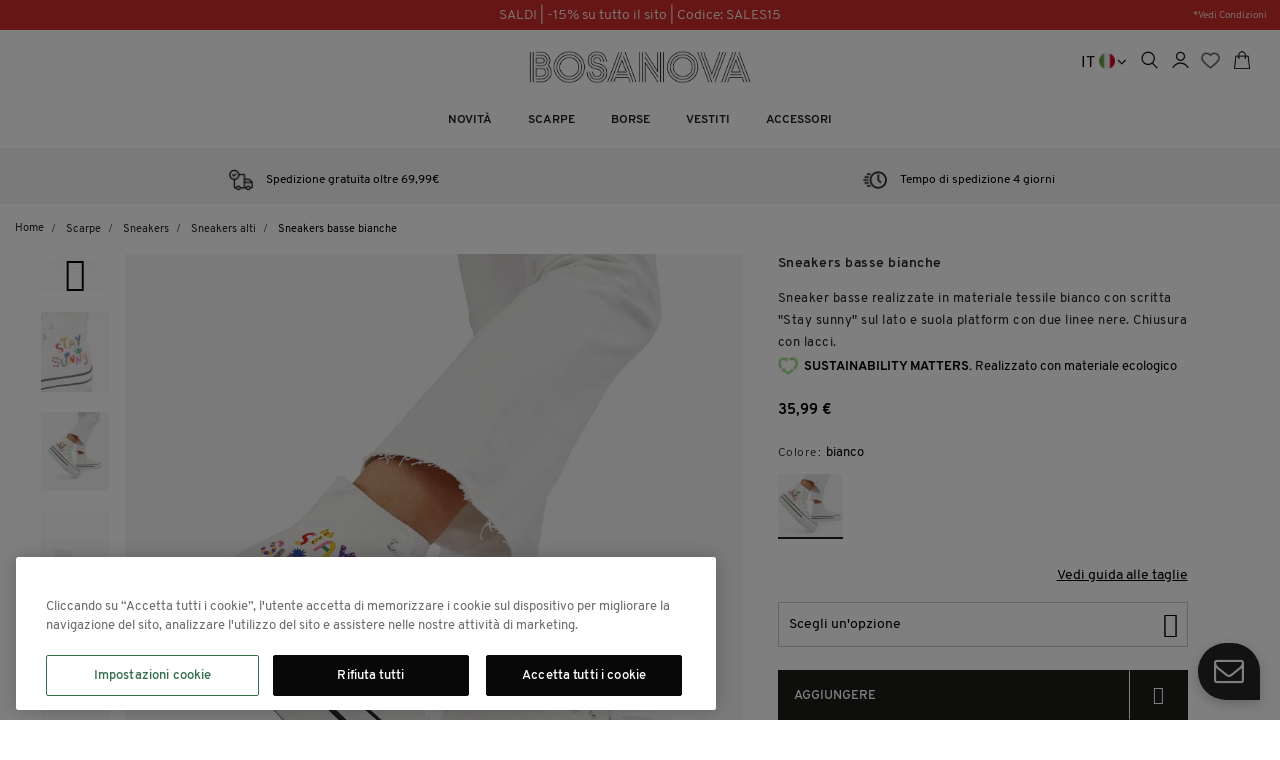

--- FILE ---
content_type: text/html; charset=UTF-8
request_url: https://www.bosanova.es/it/scarpe/sneakers-donna/sneakers-alti/zapatillas-textil-44301-iria.html
body_size: 44528
content:
<!doctype html>
<html class="use-header1" lang="it">
<head prefix="og: http://ogp.me/ns# fb: http://ogp.me/ns/fb# product: http://ogp.me/ns/product#">
    <script>
	var BASE_URL = WEB_URL = 'https://www.bosanova.es/it/';
	var RTL = false;
    var require = {
        "baseUrl": "https://www.bosanova.es/static/version1769092167/frontend/Mgs/bosanova_it/it_IT"
    };
        var CATALOG_CHECK = 0;
            var CATALOG_CHECK = 2;
    </script>
    <meta charset="utf-8"/>
<meta name="title" content="Zapatillas abotinadas blancas"/>
<meta name="description" content="Zapatillas abotinadas confeccionadas en material textil blanco con detalle de letras &#039;Stay sunny&#039; en el lateral y suela de plataforma con dos líneas negras. Cierre con cordones."/>
<meta name="keywords" content="Zapatillas, abotinadas, blancas"/>
<meta name="robots" content="INDEX,FOLLOW"/>
<meta name="viewport" content="width=device-width, initial-scale=1.0, maximum-scale=5.0"/>
<title>Zapatillas abotinadas blancas | BOSANOVA | Riduzioni -15% su tutta la linea</title>

<script  type="text/javascript"  src="https://www.bosanova.es/static/version1769092167/_cache/merged/521ba05da12e125b9345efb3f6e2c105.min.js"></script>
<script  type="text/javascript"  defer="defer" src="https://www.bosanova.es/static/version1769092167/frontend/Mgs/bosanova_it/it_IT/Milople_Sizechartpopup/js/fancybox/jquery.fancybox.min.js"></script>
<link  rel="canonical" href="https://www.bosanova.es/it/zapatillas-textil-44301-iria.html" />
<link  rel="icon" type="image/x-icon" href="https://media.bosanova.es/media/favicon/stores/7/favicon-128_1.png" />
<link  rel="shortcut icon" type="image/x-icon" href="https://media.bosanova.es/media/favicon/stores/7/favicon-128_1.png" />
<meta name="p:domain_verify" content="22d2267e050187cbc67e9fb0fbff0eb2"/>
<meta name="google-site-verification" content="kSUBRySfkgk7i_H6ytJpruZeXybhBrrK9ZR4V1aiBB4" />
<meta property="og:image" content="https://media.bosanova.es/media/favicon/stores/1/favicon-128.png" />    <!-- NO Pixel ID is configured, please goto Admin -->
<script>
console.log(
    'No Meta pixel is configured, please log in as a admin and then visit Stores -> Meta -> Setup -> Get Started'
);
</script>

<style type="text/css" data-type="criticalCss">
    @charset "UTF-8";.fa,[class*=" pe-7s-"],[class^=pe-7s-]{-webkit-font-smoothing:antialiased;-moz-osx-font-smoothing:grayscale}[class*=" pe-7s-"],[class^=pe-7s-],button{text-transform:none;text-transform:none}@-ms-viewport{width:device-width}.middle-footer h6{margin-bottom:15px;font-weight:600}.form-control,.header .search-close i,.header:not(.header6):not(.header7) .navigation .nav-main-menu>li.show-only-mobile,.minicart-wrapper .close-minicart button i,.nav>li,.nav>li>a,.product-info-main .product-add-form .actions button span,.tab-content>.active,footer,header,main,nav,section{display:block}.col-lg-12,.col-lg-3,.col-lg-4,.col-lg-9,.col-md-12,.col-md-3,.col-md-4,.col-md-6,.col-md-9,.col-sm-12,.col-sm-4,.col-sm-5,.col-sm-6,.col-sm-7,.col-sm-8,.col-xs-12,.col-xs-6{position:relative;min-height:1px;padding-right:15px;padding-left:15px}.margin-bottom5{margin-bottom:5px}.margin-bottom30,.products-grid .product-item-info{margin-bottom:30px}.product.media,body.cms-index-index footer.footer{margin-top:0!important}.h1,h3,h5,h6{font-weight:600;margin:0;color:#222;line-height:1.428;letter-spacing:.5px}.no-padding{padding:0!important}body.cms-index-index .message>div{margin:15px 0 0}.footer{margin-top:70px}.footer .top-footer{background-color:#000;color:#fff;padding:40px 0}.icon-service .icon{color:#000;font-size:59px;display:block;vertical-align:bottom;line-height:100%;width:100%;text-align:center}.icon-service .text{vertical-align:top}.icon-service .text h6{font-size:14px;text-align:center;font-weight:700;padding:10px 5px;margin:0 auto}.icon-service .text p{color:#000;text-align:center;margin:0 auto;padding:2px 55px}@media (min-width:992px) and (max-width:1199px){.bg-white-search{top:158px}.header .search-form .form-search .form.minisearch{margin-top:157px;padding:0}.mini-search-span{top:9px;left:5px}.icon-service .text p{padding:2px 15px}}@media (max-width:767px){.bg-white-search{height:40px}.header .search-form .form-search .form.minisearch button{position:absolute;left:23px;margin-top:8px}.header .search-form .form-search .form.minisearch input#search{width:calc(85% - 60px);left:81px}.header .mobile-item-col.first-column{width:51px;padding:0 8px}.header .table-icon-menu>div{padding:14px 6px 3px 0}.header .logo-header .logo{min-height:45px;margin:2px 0;justify-content:left;-webkit-box-align:left;-webkit-align-items:left}.header .logo img{max-height:45px;max-width:200px}.hidden-lg.col-md-4.col-sm-4.logo-header.mobile-item-col{padding:0}.minicart-wrapper .block-minicart{width:270px}.header .mobile-item-col{float:left;width:calc((100%/2) - 27px)}#maincontent.container{padding-right:5px;padding-left:5px}.product-detail-infomation{margin-top:5px}.barra-informativa .content{padding:15px 10px 16px;min-height:65px}}.cms-index-index #maincontent{padding:0;width:100%}.carrusel-mobile>div>div>div>div>div:first-child>p,.carrusel-mobile>div>div>div>div>div:nth-child(2)>p,.cms-index-index #maincontent>.row,.message p,body,ol,ul{margin:0}*,.cms-index-index #maincontent>.row>.main,div.row.product-detail-infomation-sticky-parent>div:first-child,td{padding:0}.panel-block-row{padding-left:7px;padding-right:7px}.carrusel-mobile{display:none}.prensa{margin-top:20px}#cookie-status{position:absolute}.h1,h1,h2,h3,h6{font-family:inherit;font-weight:500;line-height:1.1;color:inherit}h6{margin-top:10px;margin-bottom:10px;font-size:12px;font-family:Overpass}.clearfix:after{content:" "}.swatch-opt{margin:20px 0}button{-webkit-appearance:button;overflow:visible;-webkit-appearance:button}.page-layout-1column,body{overflow-x:hidden}table{border-spacing:0;border-spacing:0;border-collapse:collapse;background-color:transparent}*,:after,:before{-webkit-box-sizing:border-box;-moz-box-sizing:border-box;box-sizing:border-box}button,input{font-family:inherit;font-size:inherit;line-height:inherit}@media (min-width:768px){.col-sm-12,.col-sm-4,.col-sm-5,.col-sm-6,.col-sm-7{float:left}.col-sm-6{width:50%}.show-only-desktop{display:block}.table-icon-menu.pull-right{margin-top:5px}.mega-menu-content .row{-webkit-column-width:202px;-moz-column-width:202px;o-column-width:202px;-ms-column-width:202px;column-width:202px}.container{width:750px}.col-sm-12{width:100%}.col-sm-7{width:58.33333333%}.col-sm-5{width:41.66666667%}.col-sm-4{width:33.33333333%}}@media (min-width:992px){.col-md-12,.col-md-3,.col-md-4,.col-md-6{float:left}.col-md-6{width:50%}.col-md-3{width:25%}.container{width:970px}.col-md-12{width:100%}.col-md-4{width:33.33333333%}}.dropdown-menu{-webkit-background-clip:padding-box}.media{overflow:hidden;zoom:1;margin-top:15px}@media (min-width:768px) and (max-width:991px){.visible-sm{display:block!important}}@media (min-width:1200px){.col-lg-12,.col-lg-3,.col-lg-4,.mega-menu-content .empty,.mega-menu-content .full{float:left}.col-lg-3{width:25%}.header:not(.header6):not(.header7) .navigation .nav-main-menu{display:table;margin:0 auto;position:relative}.header:not(.header6):not(.header7) .navigation .nav-main-menu>li{display:table-cell;vertical-align:middle;float:none;font-family:Overpass;font-weight:700}.header:not(.header6):not(.header7) .navigation .nav-main-menu>li>a{white-space:nowrap}.header:not(.header6):not(.header7) .navigation .nav-main-menu li>a+.toggle-menu,.header:not(.header6):not(.header7) .navigation .nav-main-menu>li>a .icon-next,.hidden-lg{display:none!important}.header:not(.header6):not(.header7) .navigation .nav-main-menu li,.header:not(.header6):not(.header7) .navigation .nav-main-menu li.mega-menu-fullwidth>ul.dropdown-menu ul li>a>span{position:relative}.header:not(.header6):not(.header7) .navigation .nav-main-menu li>ul.dropdown-menu a{color:#000;background:0 0!important}.header:not(.header6):not(.header7) .navigation .nav-main-menu li>.dropdown-menu{left:0;opacity:0;position:absolute;top:100%;visibility:hidden;z-index:100;display:block!important;padding:0;border-radius:0;-webkit-border-radius:0;-moz-border-radius:0;-o-border-radius:0;box-shadow:none;background-color:#fff;min-width:250px;margin:0;border:none;transform:translateY(20px);-webkit-transform:translateY(20px);-moz-transform:translateY(20px);-o-transform:translateY(20px)}.header:not(.header6):not(.header7) .navigation .nav-main-menu li li>a{display:block;font-size:12px;padding:12px 15px 8px;line-height:1.75}.header:not(.header6):not(.header7) .navigation .nav-main-menu li li>ul>li>a{font-weight:400}.header:not(.header6):not(.header7) .navigation .nav-main-menu li.mega-menu-fullwidth{position:static!important}.header:not(.header6):not(.header7) .navigation .nav-main-menu li.mega-menu-fullwidth>ul.dropdown-menu{left:0;right:0;padding:14px 14px 16px}.header:not(.header6):not(.header7) .navigation .nav-main-menu li.mega-menu-fullwidth>ul.dropdown-menu .mega-menu-sub-title{font-size:12px;color:#000;font-weight:700}.header:not(.header6):not(.header7) .navigation .nav-main-menu li.mega-menu-fullwidth>ul.dropdown-menu ul{position:static;left:auto;right:auto;top:auto;border:none;box-shadow:none;transform:none;-webkit-transform:none;-moz-transform:none;-o-transform:none;opacity:1;visibility:inherit;background-color:transparent;text-transform:none}.header:not(.header6):not(.header7) .navigation .nav-main-menu li.mega-menu-fullwidth>ul.dropdown-menu ul li>a{padding:2px 0}.header:not(.header6):not(.header7) .navigation .nav-main-menu li.mega-menu-fullwidth:not(.menu-2columns)>ul.dropdown-menu{width:768px;left:87%;right:auto;margin-left:-585px}.header:not(.header6):not(.header7) .navigation .nav-main-menu li>ul.sub-menu,.visible-lg{display:block!important}.container{width:1170px}.col-lg-12{width:100%}.col-lg-4{width:33.33333333%}body.wide .container{width:1200px}.mega-menu-content .row{display:contents}#main-Menucontent .dropdown-menu .grid{display:grid;grid-auto-columns:1fr;grid-auto-flow:column}.dropdown-menu .sub-menu.grid .full.seeAll{display:none}}[class*=" pe-7s-"],[class^=pe-7s-]{speak:none}.h1,h1,h2,h3{font-family:inherit;font-weight:600;margin:0;color:#222;line-height:1.428;letter-spacing:.5px}.category-product-filter-categories .block-categories-filter,.footer .middle-footer a,.price-box .price,a{color:#000}.h1,h1{font-size:48px}h2{font-size:36px}#mgs-ajax-loading,#search_mini_form>button,.amasty-xsearch-preload,.barra-informativa .content.show-only-desktop,.bottom-pagination .toolbar .modes,.bottom-pagination .toolbar .toolbar-sorter.sorter,.bottom-pagination .total-products-page,.catalog-category-view .page-title-wrapper,.category-product-actions .filter-toggle,.category-product-actions .total-products-page,.collapse,.header .table-icon-menu>div.show-only-desktop,.minicart-wrapper .action.showcart>.counter.qty .counter-label,.minicart-wrapper.minicart-wrapper--dropdown .close-minicart,.no-display,.page-title-wrapper.product,.preloader .status,.product-detail-infomation .product.info.detailed .product-data-items-menu,.product.media .vertical-gallery #vertical-thumbnail-wrapper,.show-only-desktop,.tab-content>.tab-pane,.toolbar .pages,div#amasty-xsearch-preload,span.counter.qty.empty{display:none}.price-box .old-price{margin-right:8px;float:left;vertical-align:middle}.price-box .old-price .price{color:#000;text-decoration:line-through;font-weight:100}.message>*{-webkit-border-radius:5px}.breadcrumbs .items:after,.minicart-wrapper:after{content:""}.breadcrumbs .items>li+li:before{content:"\f105"}.product-info-main h2{font-size:13px;font-weight:unset;font-family:Overpass,arial,tahoma;line-height:22px}.product-detail-infomation .product-name{font-size:14px;margin-bottom:15px;font-weight:600}.product-detail-infomation .product.info.detailed{margin-top:16px}.product-info-main .product-add-form .box-tocart{margin-top:23px}.block.filter .block-content.filter-content .filter-options:after,.box-tocart .fieldset:after,.breadcrumbs .items:after,.minicart-wrapper:after,.product-info-main .product-add-form .actions:after,.product-info-main .product-add-form .box-tocart:after,.toolbar .pages .pagination:after{content:"";display:table;clear:both}.product-info-main .product-add-form .actions{display:inline-block;margin-bottom:10px;vertical-align:top;width:100%}.product-info-main .product-add-form .actions button{height:40px;width:40px;background-color:#fff;border:1px solid #e6e6e6;color:#6c6c6c;font-size:18px;text-align:center;border-radius:50%;line-height:40px;box-shadow:none;float:left}#barra-blue .mid,.product-info-main{font-size:14px}.product-info-main .price-box .old-price{margin-top:-6.3px;color:#9d9d9c;font-weight:400}.product-info-main .product-info-price .price-box .price{font-size:15px}.product-info-main .product-add-form{margin-bottom:10px}.product-add-form .product-options-wrapper{padding-top:18px}.product-add-form .product-options-wrapper .swatch-opt{margin-bottom:21px;margin-top:0}.product.info.detailed{clear:both;margin-bottom:4px;margin-top:25px}.product-data-items-menu{display:table;margin:0 auto 25px}.product-data-items-menu .data.item.title{display:table-cell;vertical-align:middle}.product-data-items-menu .data.item.title .data.switch{height:40px;line-height:40px;border:1px solid transparent;padding:0 25px;font-size:14px;font-weight:600;display:block;border-radius:40px;-webkit-border-radius:40px;-moz-border-radius:40px;-o-border-radius:40px}.product-data-items-content .title-accordion.accordion-staticblock_te_ayudamos{border-bottom:1px solid #dedede}.product-data-items-content .title-accordion:after{content:"+"}.product-data-items-content .title-accordion.active:after{content:"-";content:"\e682"}.product.media .vertical-gallery{display:-webkit-box;display:-ms-flexbox;display:flex}.product.media .vertical-gallery #vertical-thumbnail-wrapper{width:70px}.product.media .vertical-gallery .owl-carousel.gallery-vertical{padding-left:25px}.catalog-product-view .product.media{position:relative;min-height:600px}.dropdown,.dropdown.dropdown-toplinks.show-only-desktop,.message>*,.minicart-wrapper,.nav>li,.nav>li>a,.pagination>li>a,.product-detail-media,ul.list-icon li{position:relative}.product-info-main .product-add-form .tocart{margin-right:10px}.catalog-product-view .product.media .vertical-gallery .owl-carousel.gallery-vertical,.column-no-padding-left{padding-left:0}#sizechartlightbox img,.block.filter .block-content.filter-content .filter-options-content .mgs-filter-item-checkbox,.catalog-product-view .product-info-price,.col-xs-12,.product.media .vertical-gallery .owl-carousel.gallery-vertical{width:100%}.catalog-product-view div#sizeChartPopupMain{text-align:right;margin-bottom:14px;text-decoration:underline;display:none}.product-info-main .product-add-form .box-tocart>.fieldset{float:left;width:86%}.price-box .price-label,.visible-lg,.visible-sm{display:none!important}.product-info-main .price-box .old-price .price{color:#9d9d9c;font-size:15px;font-weight:500;line-height:39px}.category-product-filter-categories .inexpansive,.category-product-filter-categories .seeAll,.product-info-main .price-box .price,b,dt,strong{font-weight:700}.product-info-main .product-add-form .actions.action-add-to{margin-left:0;width:14%!important;float:right}.product-info-main .product-add-form .actions button.tocart{line-height:40px;font-weight:600;text-transform:uppercase;font-size:13px;width:100%;padding:5px 15px;background-color:#1d1d1b;border:1px solid #1d1d1b;color:#fff;border-radius:0;-webkit-border-radius:0px;-moz-border-radius:0;-o-border-radius:0;text-align:left;height:50px;border-right:1px solid #fff}.product-info-main .product-add-form .actions button.towishlist{height:50px;width:100%;background-color:#1d1d1b;border:1px solid #1d1d1b;color:#fff;border-radius:0;-webkit-border-radius:0px;-moz-border-radius:0;-o-border-radius:0;line-height:50px;box-shadow:none;float:left}.row.block-products-info div img{margin-right:11px}.row.block-products-info div{display:flex}.row.block-products-info p{color:#1d1d1b;margin-bottom:26px;font-size:13px;line-height:19px;margin-top:2px}.row.block-products-info{margin-top:25px;display:block}.product-detail-infomation h3{margin-top:22px;font-size:12px;margin-bottom:15px}.price,.price-box .price{font-weight:inherit}@media (min-width:768px){.barra-informativa .content.show-only-desktop,.header .table-icon-menu>div.show-only-desktop,.product.media .vertical-gallery #vertical-thumbnail-wrapper,.show-only-desktop{display:block}.product.media .vertical-gallery .owl-carousel.gallery-vertical{width:calc(100% - 70px);padding-left:25px}.item-image-thumbnail{padding-left:85px}.product-info-main{margin-left:40px;max-width:410px}.catalog-product-view .product.media .vertical-gallery .owl-carousel.gallery-vertical{padding-left:15px}.catalog-product-view .product-info-price{margin-top:20px;margin-bottom:5px}.table-icon-menu.pull-right{margin-top:5px}.barra-informativa .content.show-only-mobile,.show-only-mobile{display:none}}@media (max-width:600px){.catalog-product-view .product.media{min-height:60vh}}@media (max-width:480px){.header .search-form .form-search .form.minisearch button{left:9px}.form div#search_autocomplete.search-autocomplete{max-width:100%;max-height:fit-content;left:0;box-shadow:none}.form .search-autocomplete{max-width:93vw}.catalog-product-view .product.media{min-height:36vh}}@media (max-width:800px){.panel-block-row:nth-child(2) p,.panel-block-row:nth-child(2) p a{color:#000}.carrusel-mobile{display:block}.carrusel-desktop{display:none;margin-top:0}.prensa p{font-size:22px}.header .search-form .form-search .form.minisearch button.search-close{font-size:35px;top:-18px!important;right:-5px!important}.bg-white-search{height:50px}#barra-blue .mid{font-size:14px}.mid.desktop{display:none}}#lightbox-sizes img{max-width:900px}@media (max-width:1199px){.header .search-form .form-search .form.minisearch{margin-top:144px}.bg-white-search{top:158px}.form #search_autocomplete.search-autocomplete{top:39px;left:0}.none-in-mobile{display:none}.header:not(.header6):not(.header7) .nav-main-menu .dropdown-menu{width:auto!important;padding:0;margin:0;position:static;float:none;background:0 0;border-radius:0;-webkit-border-radius:0;-moz-border-radius:0;-o-border-radius:0;border:none;box-shadow:none}.header:not(.header6):not(.header7) .nav-main-menu a .icon-next{display:none!important}.header:not(.header6):not(.header7) .nav-main-menu li{position:relative;float:none!important}.header:not(.header6):not(.header7) .nav-main-menu li>a{display:block;padding:5px 15px!important;color:#575757;font-size:14px;font-family:Overpass;font-weight:700}.header:not(.header6):not(.header7) .nav-main-menu li>a+.toggle-menu{width:100%;position:absolute;right:0;text-align:right;line-height:35px;padding-right:10px;top:0}.header:not(.header6):not(.header7) .nav-main-menu li>a+.toggle-menu a{color:#575757;width:100%;display:block}.header:not(.header6):not(.header7) .nav-main-menu li>ul.dropdown-menu,.header:not(.header6):not(.header7) .nav-main-menu li>ul.sub-menu{display:none;padding-left:10px!important}.header:not(.header6):not(.header7) .nav-main-menu li>ul>li>a{font-weight:400}.header:not(.header6):not(.header7) .nav-main-menu .row{margin:0}.dropdown-menu .sub-menu.grid .full.seeAll{padding:5px 15px!important;font-family:Overpass;font-weight:700}.dropdown-menu .sub-menu.grid .full.seeAll a{color:#575757}.header:not(.header6):not(.header7) .megamenu-content{height:100%;overflow:auto;position:fixed;width:calc(100% - 54px);max-width:400px;background-color:#fff;z-index:1000;padding:0;left:-400px;top:0;bottom:0}.header:not(.header6):not(.header7) .megamenu-content .nav-tabs{border:none}.header:not(.header6):not(.header7) .megamenu-content .nav-tabs>li{width:calc(100%/2);text-align:center;margin:0}.header:not(.header6):not(.header7) .megamenu-content .nav-tabs>li+li{border-left:1px solid rgba(255,255,255,.3)}.header:not(.header6):not(.header7) .megamenu-content .nav-tabs>li>a{background:#222;padding:15px 0;display:block;border-radius:0;-webkit-border-radius:0;-moz-border-radius:0;-o-border-radius:0;margin:0;font-weight:600;color:#fff;border:none!important}.header:not(.header6):not(.header7) .megamenu-content .nav-tabs>li.active>a{background-color:#fff;color:#272727}.header:not(.header6):not(.header7) .megamenu-content .top-links{text-align:left;margin:0}.header:not(.header6):not(.header7) .megamenu-content .top-links li{width:100%}.header:not(.header6):not(.header7) .megamenu-content .top-links li a:not(.no-display){border-bottom:1px solid #e3e3e3;color:#575757;display:block;padding:10px 15px;font-size:14px}.header:not(.header6):not(.header7) .navigation .nav-main-menu>li.show-only-mobile{display:block}.header:not(.header6):not(.header7) .nav-main-menu li.level1 a{border-bottom:1px solid #fff}}@media (max-width:767px){.header .mobile-item-col .action.nav-toggle{margin-top:0}.search-form .minisearch .bg-white-search .search-line{margin-top:31px;width:96%}.bg-white-search{height:40px}.header .search-form .form-search .form.minisearch button{position:absolute;left:23px;margin-top:8px}.header .search-form .form-search .form.minisearch input#search{width:calc(85% - 60px);left:81px}.header .mobile-item-col.first-column{width:51px;padding:0 8px}.header .table-icon-menu>div{padding:14px 6px 3px 0}.header .logo-header .logo{min-height:45px;margin:2px 0;justify-content:left;-webkit-box-align:left;-webkit-align-items:left}.header .logo img{max-height:45px;max-width:200px}.breadcrumbs{display:none}.hidden-lg.col-md-4.col-sm-4.logo-header.mobile-item-col{padding:0}.minicart-wrapper .block-minicart{width:270px}.header .mobile-item-col{float:left;width:calc((100%/2) - 27px)}#maincontent.container{padding-right:5px;padding-left:5px}.product-data-items-menu{display:none!important}.product-detail-infomation{margin-top:5px}.barra-informativa .content{padding:15px 10px 16px}}@media (min-width:1200px){.table-icon-menu.pull-right{margin-top:10px}.use-header1 .search-form .form-search{transform:translateY(-20%)}.header .search-form .form-search .bg-white-search{height:50px}.header .search-form .form-search .mini-search-span{font-size:16px;font-weight:700;padding-top:2px}.header .search-form .form-search .form.minisearch input#search{padding:7px 0 0 5px}.header .search-form .form-search .form.minisearch button.search-close{top:-11px!important}.header:not(.header6):not(.header7) #main-Accountcontent,.header:not(.header6):not(.header7) .megamenu-content .nav.nav-tabs{display:none!important}.header:not(.header6):not(.header7) #main-Menucontent{display:block!important}.barra-informativa .content.show-only-mobile,.header:not(.header6):not(.header7) .navigation .nav-main-menu>li.show-only-mobile{display:none}#mobile-menu-69-1 li{padding:0 10px}}@media (max-width:480px){.header .search-form .form-search .form.minisearch button{left:9px}.form div#search_autocomplete.search-autocomplete{max-width:100%;max-height:fit-content;left:0;box-shadow:none}.form .search-autocomplete{max-width:93vw}.breadcrumbs{display:none}}@media (min-width:801px){.mid.mobile,.search-form .minisearch .bg-white-search .search-line{display:none}.conditions{margin-top:-26px}#barra-blue{padding:2px 0}.panel-block-row:nth-child(2) p,.panel-block-row:nth-child(2) p a{color:#000}.desktop-top{margin-top:-3px}.prensa p{font-size:25px}.prensa img{width:85%;margin:0 auto}}.mgs-gdpr-popup .styles-table-24 td,.styles-table-24 td{border:1px solid #868686;padding:14px;font-size:12px}.catalog-product-view .product-detail-media{position:relative;width:calc(100% + 20px);margin-left:-15px}.catalog-product-view div.row.product-detail-infomation-sticky-parent{margin:0 auto;width:calc(100% + 15px)}.price,.price-box .price,h1,h2,h3,h5{font-family:Overpass}.catalog-product-view .lazy-loading-img .page-main>div.row,.header .dropdown-switcher .dropdown-menu li.switcher-option>a img{margin-right:0}dl,hr{margin-bottom:20px}.dropdown-menu,.list-inline,.nav,ol,ul{list-style:none}.fullscreen-slider .owl-carousel{height:100%;position:relative}.fullscreen-slider .owl-carousel div:not(.owl-controls):not(.slide-text){height:100%}.swatch-option{min-width:22px;height:22px;float:left;margin:5px 6px 0 0;text-align:center;position:relative;overflow:hidden;font-size:13px;text-overflow:ellipsis;border-radius:50%}.clearfix:after{content:" ";visibility:hidden;height:0}.swatch-option-link-layered{position:relative;margin:0!important;padding:0!important;width:58px;display:block;float:left;height:58px}.breadcrumbs .items>li a,.nav-main-menu a{color:#222}.owl-carousel{position:relative;display:none;width:100%;z-index:1}.mfp-bg,.mfp-wrap{top:0;width:100%;height:100%;position:fixed;left:0}@media all and (min-width:768px){html{height:auto!important}}.mfp-bg{z-index:1042;overflow:hidden;background:#0b0b0b;opacity:.8}.dropdown-menu,.form-control,.header,.img-thumbnail,.nav-tabs>li.active>a,.pagination>li>a{background-color:#fff}.mfp-wrap{-webkit-backface-visibility:hidden;z-index:1043;outline:0!important;-webkit-backface-visibility:hidden}button::-moz-focus-inner{padding:0;border:0}html{font-family:sans-serif;-webkit-text-size-adjust:100%;-ms-text-size-adjust:100%}.h1,button,h3,h5,input{font-family:inherit}a{background:0 0;text-decoration:none}img{border:0;vertical-align:middle}hr{height:0;-webkit-box-sizing:content-box;-moz-box-sizing:content-box;box-sizing:content-box}button,input{margin:0;font:inherit;color:inherit}button::-moz-focus-inner,input::-moz-focus-inner{padding:0;border:0}input{line-height:normal}input[type=checkbox]{-webkit-box-sizing:border-box;-moz-box-sizing:border-box;box-sizing:border-box;padding:0;margin:4px 0 0;line-height:normal}html{font-size:10px}button,input{font-size:inherit;line-height:inherit}.dropdown-menu>li>a,.form-control,.img-thumbnail,.nav-tabs>li>a,.pagination>li>a,dd,dt{line-height:1.42857143}.img-responsive{display:block;max-width:100%;height:auto}.img-thumbnail{display:inline-block;max-width:100%;height:auto;padding:4px;border:1px solid #ddd;border-radius:4px}hr{margin-top:20px;border:0;border-top:1px solid #eee}p{margin:0 0 10px}.page-header{padding-bottom:9px;margin:40px 0 20px;border-bottom:1px solid #eee}.block.filter .block-content.filter-content .filter-options-item:last-child,ol ul,ul ul,ul.list-icon li:last-child{margin-bottom:0}.list-inline{padding-left:0;margin-left:-5px}div#accordion-footer,dl{margin-top:0}dd{margin-left:0}.container,.container-fluid{padding-right:15px;padding-left:15px;margin-right:auto;margin-left:auto}.breadcrumbs .items>li,.col-xl-10,.col-xs-12,.col-xs-6{float:left}.col-xs-6{width:50%}.form-control{width:100%;height:34px;padding:6px 12px;font-size:14px;color:#555;background-image:none;border:1px solid #ccc;border-radius:4px;-webkit-box-shadow:inset 0 1px 1px rgba(0,0,0,.075);box-shadow:inset 0 1px 1px rgba(0,0,0,.075)}.form-control::-moz-placeholder{color:#777;opacity:1}.form-control:-ms-input-placeholder{color:#777}.form-control::-webkit-input-placeholder{color:#777}.dropdown-menu{position:absolute;top:100%;left:0;z-index:1000;display:none;float:left;min-width:160px;padding:5px 0;margin:2px 0 0;font-size:14px;text-align:left;-webkit-background-clip:padding-box;background-clip:padding-box;border:1px solid rgba(0,0,0,.15);border-radius:4px;-webkit-box-shadow:0 6px 12px rgba(0,0,0,.175);box-shadow:0 6px 12px rgba(0,0,0,.175)}.dropdown-menu>li>a{display:block;padding:3px 20px;clear:both;font-weight:400;color:#333;white-space:nowrap}.nav{padding-left:0;margin-bottom:0}.nav>li>a{padding:10px 15px}.nav-tabs{border-bottom:1px solid #ddd}.nav-tabs>li{float:left;margin-bottom:-1px}.nav-tabs>li>a{margin-right:2px;border:1px solid transparent;border-radius:4px 4px 0 0}.nav-tabs>li.active>a{color:#555;border:1px solid #ddd;border-bottom-color:transparent}.pagination{display:inline-block;padding-left:0;margin:20px 0;border-radius:4px}.pagination>li{display:inline}.pagination>li>a{float:left;padding:6px 12px;margin-left:-1px;color:#428bca;text-decoration:none;border:1px solid #ddd}.pagination>li:first-child>a{margin-left:0;border-top-left-radius:4px;border-bottom-left-radius:4px}.pagination>li:last-child>a{border-top-right-radius:4px;border-bottom-right-radius:4px}.clearfix:after,.clearfix:before,.container-fluid:after,.container-fluid:before,.container:after,.container:before,.nav:after,.nav:before,.row:after,.row:before{display:table;content:" "}.clearfix:after,.container-fluid:after,.container:after,.nav:after,.row:after{clear:both}.pull-right{float:right!important}.fa,[class*=" pe-7s-"],[class^=pe-7s-]{display:inline-block;-moz-osx-font-smoothing:grayscale}.fa{text-rendering:auto;font:14px/1 FontAwesome;font-size:inherit;text-rendering:auto}.message>:before,[class*=" pe-7s-"],[class^=pe-7s-]{-webkit-font-smoothing:antialiased;speak:none}.fa-plus:before{content:"\f067"}.fa-angle-down:before{content:"\f107"}[class*=" pe-7s-"],[class^=pe-7s-]{font-family:Pe-icon-7-stroke;font-style:normal;font-weight:400;font-variant:normal;line-height:1}.pe-7s-close:before{content:"\e680"}.pe-7s-search:before{content:"\e618"}.pe-7s-mail:before{content:"\e639"}.pe-7s-like:before{content:"\e642"}#maincontent{min-height:400px}body{color:#000;font-style:normal;line-height:1.75;font-size:12px}.message>:before,label{font-weight:400;display:inline-block}h3{font-size:24px}h5{font-size:18px}label{max-width:100%;font-size:13px;color:#5f5f5f;padding:0;margin:0 0 9px;text-align:left;line-height:inherit}::-webkit-input-placeholder{color:#c1c1c1}:-moz-placeholder{color:#c1c1c1}::-moz-placeholder{color:#c1c1c1}:-ms-input-placeholder{color:#c1c1c1}input:-webkit-autofill{-webkit-box-shadow:0 0 0 1000px #fff inset}#search::-webkit-input-placeholder{color:#fff;opacity:1}#search::-moz-placeholder{color:#fff;opacity:1}input[type=text]{background:#fff;border:1px solid #ccc;box-sizing:border-box;border-radius:0;-webkit-border-radius:0;-moz-border-radius:0;-o-border-radius:0;font-size:13px;height:40px;line-height:36px;padding:0 10px;vertical-align:baseline;width:100%;color:#000;box-shadow:none!important}input::-webkit-inner-spin-button,input::-webkit-outer-spin-button{-webkit-appearance:none}.message>*{padding:12px 20px 12px 45px;display:block;font-size:14px;border-radius:5px;-webkit-border-radius:5px;-moz-border-radius:5px;-o-border-radius:5px;margin:0 0 15px}.message>:before{font-size:24px;line-height:24px;font-family:FontAwesome;vertical-align:middle;overflow:hidden;left:0;width:45px;position:absolute;text-align:center;top:50%;transform:translateY(-50%);-webkit-transform:translateY(-50%);-moz-transform:translateY(-50%);-o-transform:translateY(-50%)}.header .mobile-item-col .action.nav-toggle img{max-width:25px;margin-top:8px;margin-left:4px}.search-autocomplete{display:none;position:absolute;z-index:3;right:15px;left:15px;width:auto!important;top:100%}.footer .middle-footer p{margin-bottom:1.3em;line-height:27px;margin-top:20px}.footer .middle-footer ul.menu li{margin-bottom:18px;line-height:13px}.footer .middle-footer ul.list-icon li{padding-left:33px;margin-bottom:18px}.footer .middle-footer ul.list-icon li .icon{font-weight:500}ul.list-icon li{padding-left:30px;margin-bottom:18px}ul.list-icon li .icon{font-size:24px;font-weight:700;position:absolute;left:0;top:0}.minicart-wrapper .action.showcart{white-space:nowrap;text-decoration:none;position:relative;color:#000;display:block;line-height:1;margin-top:-1.5px}.minicart-wrapper .action.showcart>.counter.qty{color:#fff;background-color:#222;text-align:center;white-space:normal;position:absolute;height:20px;min-width:20px;font-size:12px;line-height:22px;left:14px;top:-10px;border-radius:50%;-webkit-border-radius:50%;-moz-border-radius:50%;-o-border-radius:50%}.minicart-wrapper .block-minicart{background:#fff;top:0;bottom:0;width:320px;left:auto;right:-320px;position:fixed;z-index:999;opacity:0}.minicart-wrapper .close-minicart{font-size:16px;line-height:50px;letter-spacing:2px;text-transform:uppercase;background:#000;color:#fff;text-align:center;font-weight:600;position:relative}.minicart-wrapper .close-minicart button{position:absolute;left:8px;top:0;bottom:0;font-size:40px;background:0 0;border:none;opacity:.8}#switcher-language button.switcher-toggle.dropdown-toggle{font-size:16px;margin-top:-3.5px}.dropdown.dropdown-toplinks.show-only-desktop.languages ul.dropdown-menu a{text-transform:initial}#mainMenu>li.submenu-category.show-only-mobile.static-menu.level0.dropdown>span{top:10px}li.submenu-category.show-only-mobile.static-menu.level0.dropdown{margin-top:15px;border-top:1px solid #ccc;padding-top:10px;padding-bottom:10px;border-bottom:1px solid #ccc}.header{border-bottom:1px solid #fff;top:0;left:0;right:0}.breadcrumbs,.page-title-wrapper{background-color:transparent}.header .dropdown-switcher{float:right;margin-left:14px;position:static}.header .dropdown-switcher .dropdown-menu{margin:0;padding:0;border-radius:0;-webkit-border-radius:0;-moz-border-radius:0;-o-border-radius:0;transform:translateY(20px);-webkit-transform:translateY(20px);-moz-transform:translateY(20px);-o-transform:translateY(20px);border:none;box-shadow:0 0 3px 0 rgba(0,0,0,.1);right:15px;left:auto;font-size:16px;min-width:40px;text-transform:uppercase}.header .dropdown-switcher .dropdown-menu li>a{border-bottom:1px solid #ddd;color:#000;padding:8px 15px;background:0 0;white-space:nowrap}.header .dropdown-switcher .dropdown-menu li>a img{height:auto;margin-right:7px;margin-top:1px;width:16px}.header .dropdown-switcher .switcher-toggle{background:0 0;border:none;box-shadow:none;font-weight:400;padding:5px 0;position:relative;text-transform:uppercase;font-size:13px}.header .dropdown-switcher .switcher-toggle .fa-angle-down{font-size:15px;margin-left:2px;margin-top:1px}.header .table-icon-menu{display:flex;position:relative;z-index:111}.header .table-icon-menu>div{display:table-cell;vertical-align:middle}.header .dropdown-toplinks{position:static}.header .dropdown-toplinks .dropdown-toggle,.header .search-form .actions-search .action-search{background:0 0;border:none;color:#000;font-size:24px;line-height:1;display:block}.header .dropdown-toplinks .dropdown-menu{min-width:0;left:auto;right:-11px;opacity:0;position:absolute;top:100%;visibility:hidden;z-index:100;display:block!important;padding:0;border-radius:0;-webkit-border-radius:0;-moz-border-radius:0;-o-border-radius:0;box-shadow:0 0 3px 0 rgba(0,0,0,.1);background-color:#fff;margin:0;border:none;transform:translateY(20px);-webkit-transform:translateY(20px);-moz-transform:translateY(20px);-o-transform:translateY(20px)}.header .dropdown-toplinks .dropdown-menu li{white-space:nowrap}.header .dropdown-toplinks .dropdown-menu li a:not(.no-display){border-bottom:1px solid #fff;padding:12px 15px 8px;display:block}.header .header-wl a{background:0 0;border:none;color:#000;font-size:24px;line-height:1;display:block;position:relative;margin-top:.5px}.header .search-form .form-search{position:fixed;top:0;left:0;right:0;bottom:0;z-index:9999;opacity:0;visibility:hidden}.header .search-form .form-search .form.minisearch{margin:70px auto 0;padding:15px}.header .search-form .form-search .form.minisearch .input-text{border:0;background:0 0;padding:0;box-shadow:none;letter-spacing:2px}.header .search-form .form-search .form.minisearch button{border:none;background:0 0;float:left;margin-top:5px;margin-left:23px;-webkit-transform:scaleX(-1);-moz-transform:scaleX(-1);transform:scaleX(-1);position:relative;z-index:11}.header .search-close{position:absolute;right:-58px;top:-11px;color:#fff;width:60px;height:60px;background:0 0;border:none;font-size:60px}.header .action.nav-toggle{border:none;background:0 0;padding:5px 0;margin-top:14px}.header .logo-header .logo{display:block;text-align:center;display:-webkit-box;display:-webkit-flex;display:-ms-flexbox;display:flex;justify-content:center;-webkit-box-align:center;-webkit-align-items:center;-ms-flex-align:center;align-items:center;margin:5px 0;min-height:51px}.product-image-photo.img-thumbnail{padding:0 2px 0 0;line-height:1;background:0 0;border:none;min-width:100%;position:absolute;top:0;left:1px;margin:auto!important;display:block;bottom:0;right:0;border-radius:0;-webkit-border-radius:0;-moz-border-radius:0;-o-border-radius:0}.products-grid .product-item-info .product-top{position:relative;overflow:hidden}.products-grid .product-item-info .product-top a.photo{display:block;height:0}.products-grid .product-item-info .product-top a.photo:after{content:"";position:absolute;left:0;right:0;top:0;bottom:0;background-color:#000;opacity:0;visibility:hidden;z-index:3}.products-grid .product-item-info .product-top .actions-link{display:table;position:absolute;top:0;right:0;z-index:3}.products-grid .product-item-info .product-top .actions-link button{background:0 0;font-size:18px;line-height:1;color:#000;border:none;box-shadow:none;padding:12px 14px}.products-grid .product-item-info .product-item-details{padding-top:11px}.products-grid .product-item-info .product-item-details .product-item-name{margin-bottom:6px;line-height:1.1;width:100%;overflow:hidden;text-overflow:ellipsis;white-space:nowrap}.products-grid .product-item-info .product-item-details .product-item-name a{color:#222;font-size:12px;font-weight:400;text-transform:uppercase}.page-title-wrapper{padding:25px 0 23px;text-align:center;position:relative;border-bottom:1px solid #f0f0f0}.page-title-wrapper .h1{color:#000;font-weight:500;font-size:24px;padding:0;border:none;display:block;margin:0;position:relative}.breadcrumbs>.container-fluid{position:relative;z-index:1}.breadcrumbs .items>li+li:before{content:"/";color:#000;font-family:FontAwesome;content:"\f105";padding:0 8px;content:"/"}.breadcrumbs .items li strong{font-weight:400;max-width:180px;text-overflow:ellipsis;white-space:nowrap;overflow:hidden;vertical-align:middle;display:inline-block}.toolbar{display:flex;align-items:center}.toolbar .modes,.toolbar .sorter{-webkit-flex:1;-ms-flex:1;flex:1}.toolbar .sorter{text-align:right;white-space:nowrap}.toolbar .sorter .sorter-options{display:inline-block!important;vertical-align:middle;margin-top:0;margin-bottom:0}.toolbar .pages .pagination{margin:0 auto;display:table;border-radius:0;-webkit-border-radius:0;-moz-border-radius:0;-o-border-radius:0}.toolbar .pages .pagination .item{float:left;padding:0 20px}.toolbar .pages .pagination .item a{text-align:center;line-height:38px;color:#5b5b5b;font-size:14px;float:none;display:block;padding:0;border:none;background:0 0}.toolbar .pages .pagination .item.current a{color:#ec0101}.toolbar .pages .pagination li span{float:none!important}.category-product-actions{margin-bottom:5px;position:relative}.block.filter #narrow-by-list-0{width:calc(100% + 38px);padding:10px 0;margin-left:-18px;margin-bottom:10px}.block.filter .block-content.filter-content .filter-options-content{padding:5px 20px}.block.filter .block-content.filter-content .filter-options-content [type=checkbox]:not(:checked){position:absolute;left:-9999px}.block.filter .block-content.filter-content .filter-options-content [type=checkbox]:not(:checked)+.checkmark:after{position:absolute;left:0;top:-1px;width:5px;height:10px;content:"\f00c";font:14px/1 FontAwesome;opacity:0;-webkit-transform:scale(0);transform:scale(0)}.block.filter .block-content.filter-content .filter-options-content span.checkmark{position:absolute;top:14px;right:0;height:14px;width:14px;background-color:transparent}.block.filter .block-content.filter-content .filter-options-content label.check-label-filter{width:100%;display:block}.block.filter .block-content.filter-content .filter-options-content li{border:none}.block.filter .block-content.filter-content .filter-options-item{margin-bottom:17px}.block.filter .block-content.filter-content .filter-options-item .filter-options-title{font-size:16px;font-weight:400;color:#222;position:relative;display:block;padding:0 20px 12px;margin-bottom:0;border-bottom:1px solid #dedede}.block.filter .block-content.filter-content .filter-options-item .filter-options-title:after{content:"-";font-size:18px;color:#222;position:absolute;right:20px;bottom:11px}.block.filter .block-content.filter-content .filter-options-item .filter-options-title:first-letter {text-transform:capitalize}.block.filter .block-content.filter-content .filter-options-item .filter-options-content ol.items .item{border-bottom:0 solid #f0f0f0;position:relative;padding:10px 50px 7px 0}.block.filter .block-content.filter-content .filter-options-item .swatch-attribute-options{padding:10px 0 0}.block.filter .block-content.filter-content .filter-options-item .swatch-attribute-options .swatch-option-link-layered .swatch-option{outline:0!important;min-width:25px;margin:0 auto;width:25px;height:25px;float:initial;border:1px solid #f5f5f5}.page-layout-1column .category-product-actions:after{display:table;content:"";clear:both}.page-layout-1column .category-product-actions .toolbar-products{float:right;width:80%}.page-layout-1column .block.filter .block-content.filter-content{transition:.3s;-webkit-transition:.3s;-moz-transition:.3s;-o-transition:.3s;background:#fff;top:0;bottom:0;width:320px;left:0;right:auto;position:fixed;z-index:999;opacity:0;visibility:hidden;transform:translateX(-100%);-webkit-transform:translateX(-100%);-moz-transform:translateX(-100%);-o-transform:translateX(-100%)}.page-layout-1column .block.filter .block-content.filter-content .block-filter-content{padding:20px 20px 0;max-height:calc(100% - 49px);overflow-y:auto;overflow-x:hidden}.product-data-items-content .title-accordion{font-weight:600;color:#000;padding:0 40px 0 17px;position:relative;line-height:40px;height:40px;border-top:1px solid #dedede}.product-data-items-content .title-accordion:after{content:"+";position:absolute;display:block;color:#000;right:0;top:0;width:40px;bottom:0;font-size:25px;text-align:center}.product-data-items-content .data.item.content{padding:17px;color:#1d1d1b}#mgs-ajax-loading .preloader{width:50px;height:50px;position:absolute;margin:auto;top:0;bottom:0;left:0;right:0;z-index:9999}.lazy-loading-img .products-grid .product-item-info .product-top{background-size:100px auto;background-position:center center;background-repeat:no-repeat}.minicart-wrapper.minicart-wrapper--dropdown:after{content:none!important}.minicart-wrapper.minicart-wrapper--dropdown .block-minicart{position:absolute;right:0;top:100%;bottom:auto;box-shadow:0 3px 9px rgba(0,0,0,.3);display:block;opacity:0;visibility:hidden;transform:translateY(20px);-webkit-transform:translateY(20px);-moz-transform:translateY(20px);-o-transform:translateY(20px)}.page-layout-1column .category-product-actions .filter-toggle .title:before{font-family:Pe-icon-7-stroke;content:"\e680";position:fixed;color:#fff;display:block;font-size:45px;left:-50px;line-height:50px;top:0;z-index:1000;opacity:0;visibility:hidden}.products-grid .product-item-info.disable_hover_effect .product-top .actions-link button{transform:scale(1);-webkit-transform:scale(1);-moz-transform:scale(1);-o-transform:scale(1);opacity:1;visibility:visible;color:#000}.header .search-form .form-search .form.minisearch .input-text{position:fixed;left:36px;max-width:55vw;margin:0 auto;text-align:left;color:#000;z-index:11;font-size:17px;border-bottom:0;width:calc(100% - 125px);padding-left:0;right:80px;font-weight:300}.bg-white-search{position:fixed;left:0;right:0;margin:0 auto;text-align:left;z-index:11;font-size:17px;border-bottom:1px solid #f1f1f1;background:#fff;height:38px}.header .search-form .form-search .form.minisearch button.search-close{position:absolute;width:60px;height:60px;background:0 0;border:none;font-size:50px}.header .search-form .form-search .form.minisearch .input-text:before{content:"\e618";font-family:Pe-icon-7-stroke}form.minisearch i.pe-7s-search{font-size:24px;color:#000}@media (min-width:768px) and (max-width:991px){.visible-sm{display:block!important}.product-item.col-sm-4:nth-child(3n+1){clear:left}}.block.filter .block-content.filter-content .filter-options-item input[type=checkbox]{margin-top:3px;vertical-align:top}.breadcrumbs{font-size:11px;padding:15px 0 5px;margin-bottom:10px}.filter-top-category,.top-filter-varops p{font-size:14px;font-weight:700}.product-data-items-content .title-accordion:after{content:"\e688";font-family:Pe-icon-7-stroke;line-height:36px}.header .nav.nav-main-menu>li>a{display:block;background:0 0;position:relative;padding:16px 18px;font-size:12px}.catalog-category-view p{color:#1d1d1b}.product-item-info .show-options-pl{display:flex;font-size:15px;text-align:center}div#accordion-footer .product-data-items-content .title-accordion.collapsed{padding:0 40px 0 47px;border-top:0 solid #dedede;border-bottom:1px solid #dedede}div#accordion-footer .product-data-items-content .title-accordion{padding:0 40px 0 47px;border-top:0 solid #dedede;border-bottom:0 solid #dedede}div#accordion-footer .product-data-items-content .data.item.content{padding:17px 17px 17px 47px}div#accordion-footer .product-data-items-content .title-accordion.collapsed:after{content:"\e688"}div#accordion-footer .product-data-items-content .title-accordion:after{content:"\e682"}.search-form .search-autocomplete{top:185px}.content-filter-aplicar-todo{display:inline;float:right;width:48%;text-align:center;margin:0 auto;padding:0 15px 0 0}.content-filter-aplicar-todo a{padding:17px 10px 13px;display:block;background-color:#000;color:#fff;line-height:11px;border:1px solid #000}.top-filter-varops{background-color:#f9f9f9;width:calc(100% + 38px);margin-left:-18px;padding:12px 17px 1px;margin-top:-19px;margin-bottom:7px;position:relative}.bottom-filter-varops{display:inline;float:left;width:48%;text-align:center;margin:0 auto;padding:0 0 0 15px}.bottom-filter-varops a{padding:17px 10px 13px;display:block;background-color:#fff;color:#4d4d4d;line-height:11px;border:1px solid #4d4d4d}span.text-filtrar{vertical-align:middle;font-size:15px}.content-div-envios h3,.mgs-gdpr-popup h3{font-size:17px;border-bottom:1px solid #d8d7d7}.catalog-category-view .products-grid .product-item-info{padding:0 8px}.total-products-page{text-align:center;margin-top:6px;margin-bottom:-15px}@media (max-width:400px){.product-info-main .product-info-price .price-box .price{font-size:17px}.product-info-main .price-box .old-price .price{font-size:13px;line-height:29px}.header .logo-header .logo img{height:100%;width:141px}}.product-info-price .price-red{color:#e83c55;font-weight:700}.product-info-price .old-price{text-decoration:line-through;padding-right:10px;color:#9d9d9c}.swatch-attribute-options .label-color-swatch{float:left;font-size:8px;text-align:center;width:100%;margin-top:7px}.block.filter .block-content.filter-content .filter-options-item.color .filter-options-content{padding:5px}.catalog-category-view .product-item-info{min-height:150px}.product-item-info .content-48horas{position:absolute;right:9px;bottom:8px}.product-item-info .content-48horas img{width:40px}.content-div-envios h3{font-weight:700;margin-bottom:17px;margin-top:7px;padding:1px 15px 11px}.content-div-envios p,.mgs-gdpr-popup p{margin:0 18px 19px}.content-div-envios img,.mgs-gdpr-popup img{max-width:40px;margin-top:-3px}.barra-informativa .content .row{max-width:1250px;margin:0 auto;text-align:center}.barra-informativa .content .row div:first-child img,.barra-informativa .content .row div:nth-child(2) img,.barra-informativa .content .row div:nth-child(3) img,.barra-informativa .content .row img{padding:0 13px}.barra-informativa .content{background:#f5f5f5;padding:20px 10px 2px}.toolbar-sorter.sorter .sorter-btn{background-color:#fff;color:#000;padding:10px;font-size:13px;border:none}.toolbar-sorter.sorter .sorter-btn i{padding-left:5px}.toolbar-sorter.sorter .sorter-options{float:right;position:relative;display:inline-block}.toolbar-sorter.sorter .sorter-dropdown-content{display:none;position:absolute;background-color:#fff;min-width:160px;overflow:auto;box-shadow:0 2px 5px 0 rgba(0,0,0,.2);right:0;z-index:12;text-align:left}.toolbar-sorter.sorter .sorter-dropdown-content a{color:#000;padding:12px 120px 12px 10px;text-decoration:none;display:block}.language-icon-mobile{float:right;margin-right:10px}.language-icon-mobile-menu{margin-right:4px;margin-bottom:2px}.language-icon-desktop{margin-bottom:4px}.view-es.switcher-option .language-icon-desktop{margin-left:4px;float:right}.table-icon-menu.pull-right{margin-left:-9px}body.wide.width1366.catalog-category-view .container{width:100%;max-width:1920px}.filter-top-category{margin-left:-1px;color:#1d1d1b;background-color:#f9f9f9}.category-product-filter-categories .filter-top-category{text-transform:uppercase}@media (max-width:991px){.category-product-filter-new,.toolbar .sorter{display:none}.category-product-actions{margin-bottom:10px}.category-product-filter-categories .inexpansive,.category-product-filter-categories .seeAll{padding:4px 20px}.filter-top-category{padding:10px 20px}.category-product-filter-categories .filter-categories{padding:0 0 10px}.category-product-filter-categories{margin:-20px -20px 0}}.search-form .minisearch #mini-search-span,.search-form .minisearch #search_autocomplete{position:fixed}.search-form .minisearch .bg-white-search .search-line{height:1px;margin-top:29px;width:97%;background:#2a2a2a}@media (max-width:800px){.header .search-form .form-search .form.minisearch button.search-close{font-size:35px;top:-18px!important;right:-5px!important}.bg-white-search{height:50px}#barra-blue .mid{font-size:14px}.mid.desktop{display:none}}@media (max-width:767px){.product-item.col-xs-6:nth-child(odd){clear:left}.header .mobile-item-col .action.nav-toggle{margin-top:0}.search-form .minisearch .bg-white-search .search-line{margin-top:31px;width:96%}}@media (max-width:425px){.search-form .minisearch .bg-white-search .search-line{width:93%}.header .search-form .form-search .form.minisearch button.search-close{font-size:30px;top:-19px!important;right:-7px!important}}.mgs-gdpr-popup h3{margin-bottom:17px;margin-top:7px;padding:1px 15px 11px}.middle-header-content .visible-lg .logo{text-align:center;margin:10px auto 0;display:block;max-width:240px}.middle-header-content .container-fluid{display:grid}.mobile-item-col.items-user{position:absolute;right:5px}.header .minicart-wrapper .action.showcart>.counter.qty{color:#000;text-align:center;white-space:normal;position:absolute;height:20px;min-width:20px;font-size:12px;line-height:22px;left:23px;top:-3px;background:0 0}.header .dropdown-toplinks.languages .dropdown-menu{right:3px}.header .table-icon-menu .minicart-wrapper{padding-right:6px}.header .mobile-item-col .action.nav-toggle{margin-top:2px;font-size:37px;line-height:11px}.header .table-icon-menu>div{padding:11px 6px 3px 0}.dropdown.dropdown-toplinks.show-only-desktop.languages{padding-right:10px;position:relative}.ico-top-menu{background-image:url('https://www.bosanova.es/pub/media/iconos/iconos-new-menu-2022.png');width:25px;height:25px;background-size:cover;background-position:0 -5px;background-repeat:no-repeat}.ico-top-menu.user-icon{background-position:-25px -5px}.ico-top-menu.whislist-icon{background-position:-50px -5px;width:24.5px;height:24.5px}.ico-top-menu.cart-icon{background-position:-75px -3px}@media (min-width:768px){.mega-menu-content .row{-webkit-column-width:202px;-moz-column-width:202px;o-column-width:202px;-ms-column-width:202px;column-width:202px}.container{width:750px}.col-sm-12,.col-sm-4,.col-sm-8{float:left}.col-sm-12{width:100%}.col-sm-8{width:66.66666667%}.col-sm-4{width:33.33333333%}.table-icon-menu.pull-right{margin-top:5px}.barra-informativa .content.show-only-mobile,.show-only-mobile{display:none}.barra-informativa .content.show-only-desktop,.header .table-icon-menu>div.show-only-desktop,.show-only-desktop{display:block}}@media (min-width:992px){.container{width:970px}.col-md-12,.col-md-3,.col-md-4,.col-md-9{float:left}.col-md-12{width:100%}.col-md-9{width:75%}.col-md-4{width:33.33333333%}.col-md-3{width:25%}.filter-options-content .swatch-option.color{margin:0 auto;width:25px;height:25px;float:initial;border:1px solid #f5f5f5}.category-product-filter{background:#f9f9f9}.bottom-filter-varops{margin-bottom:25px;padding:0}.filter-options-title:first-letter {text-transform:capitalize}.content-filter-aplicar-todo{padding:0}.bottom-filter-varops a,.content-filter-aplicar-todo a,.filter-top-category{padding:10px 0}.category-product-filter-categories .filter-categories{padding:10px 0 25px}.category-product-filter-categories .inexpansive,.category-product-filter-categories .seeAll{padding:4px 0}.filter-options-item label{color:#000}.filter-content .top-filter-varops{padding:0;margin-left:-1px;width:100%}.content-btns-filter-top{position:sticky;width:100%;height:fit-content;bottom:0;background:#f9f9f9;z-index:2}.block-content.filter-content{display:initial}.content-btns-filter-relative{display:flow-root;padding-top:15px}}@media (max-width:991px){body.wide.width1366.catalog-category-view #maincontent.container{min-width:100%;padding-left:5px;padding-right:5px;margin-top:10px}.products.wrapper.grid.products-grid{float:initial}.category-product-actions.desktop,.toolbar .modes{display:none}.catalog-category-view ol.products.list.items.product-items.row{margin-right:-5px;margin-left:-5px}.catalog-category-view .products-grid .product-item-info .product-item-details{padding:11px 8px 0}.catalog-category-view #maincontent.container>div.row .column.main,.catalog-category-view div#product-wrapper,.catalog-category-view li.item.product.product-item-info.product-item{padding:0}.catalog-category-view #maincontent.container>div.row{margin:0}}@media (max-width:1199px){.header:not(.header6):not(.header7) .nav-main-menu .dropdown-menu{width:auto!important;padding:0;margin:0;position:static;float:none;background:0 0;border-radius:0;-webkit-border-radius:0;-moz-border-radius:0;-o-border-radius:0;border:none;box-shadow:none}.dropdown-menu .sub-menu.grid .full.seeAll,.header:not(.header6):not(.header7) .nav-main-menu li>a{padding:5px 15px!important;font-family:Overpass;font-weight:700}.header:not(.header6):not(.header7) .nav-main-menu a .icon-next{display:none!important}.header:not(.header6):not(.header7) .nav-main-menu li{position:relative;float:none!important}.header:not(.header6):not(.header7) .nav-main-menu li>a{display:block;color:#575757;font-size:14px}.header:not(.header6):not(.header7) .nav-main-menu li>a+.toggle-menu{width:100%;position:absolute;right:0;text-align:right;line-height:35px;padding-right:10px;top:0}.header:not(.header6):not(.header7) .nav-main-menu li>a+.toggle-menu a{color:#575757;width:100%;display:block}.header:not(.header6):not(.header7) .nav-main-menu li>ul.dropdown-menu,.header:not(.header6):not(.header7) .nav-main-menu li>ul.sub-menu{display:none;padding-left:10px!important}.header:not(.header6):not(.header7) .nav-main-menu li>ul>li>a{font-weight:400}.header:not(.header6):not(.header7) .nav-main-menu .row{margin:0}.dropdown-menu .sub-menu.grid .full.seeAll a{color:#575757}.header:not(.header6):not(.header7) .megamenu-content{height:100%;overflow:auto;position:fixed;width:calc(100% - 54px);max-width:400px;background-color:#fff;z-index:1000;padding:0;left:-400px;top:0;bottom:0}.header:not(.header6):not(.header7) .megamenu-content .nav-tabs{border:none}.header:not(.header6):not(.header7) .megamenu-content .nav-tabs>li{width:calc(100%/2);text-align:center;margin:0}.header:not(.header6):not(.header7) .megamenu-content .nav-tabs>li+li{border-left:1px solid rgba(255,255,255,.3)}.header:not(.header6):not(.header7) .megamenu-content .nav-tabs>li>a{background:#222;padding:15px 0;display:block;border-radius:0;-webkit-border-radius:0;-moz-border-radius:0;-o-border-radius:0;margin:0;font-weight:600;color:#fff;border:none!important}.header:not(.header6):not(.header7) .megamenu-content .nav-tabs>li.active>a{background-color:#fff;color:#272727}.header:not(.header6):not(.header7) .megamenu-content .top-links{text-align:left;margin:0}.header:not(.header6):not(.header7) .megamenu-content .top-links li{width:100%}.header:not(.header6):not(.header7) .megamenu-content .top-links li a:not(.no-display){border-bottom:1px solid #e3e3e3;color:#575757;display:block;padding:10px 15px;font-size:14px}.header:not(.header6):not(.header7) .navigation .nav-main-menu>li.show-only-mobile{display:block}.header:not(.header6):not(.header7) .nav-main-menu li.level1 a{border-bottom:1px solid #fff}}@media (min-width:992px) and (max-width:1199px){.page-layout-1column .category-product-actions .toolbar-products{width:85%}}@media (max-width:600px){.form .search-autocomplete{left:0}.header .search-form .form-search .form.minisearch{margin-top:190px}.bg-white-search{top:189px}.form #search_autocomplete.search-autocomplete{top:39px;margin:0 auto}}@media (max-width:767px){.product-item-info .content-48horas{bottom:29px}.product-item-info .content-48horas img{width:37px}.catalog-category-view .products-grid .product-item-info{padding:0 4px;min-height:240px}.bg-white-search{height:40px}.header .search-form .form-search .form.minisearch button{position:absolute;left:23px;margin-top:8px}.header .search-form .form-search .form.minisearch input#search{width:calc(85% - 60px);left:81px}.header .mobile-item-col.first-column{width:51px;padding:0 8px}.header .table-icon-menu>div{padding:14px 6px 3px 0}.header .logo-header .logo{min-height:45px;margin:2px 0;justify-content:left;-webkit-box-align:left;-webkit-align-items:left}.header .logo img{max-height:45px;max-width:200px}.breadcrumbs{display:none}.products-grid .product-item-info{margin-bottom:5px}ol.products.list.items.product-items.row{margin-right:0}.hidden-lg.col-md-4.col-sm-4.logo-header.mobile-item-col{padding:0}.minicart-wrapper .block-minicart{width:270px}.header .mobile-item-col{float:left;width:calc((100%/2) - 27px)}.toolbar .pages .pagination .item{padding:0 12px}.column-no-padding-left{padding-left:15px}#maincontent.container{padding-right:5px;padding-left:5px}.product-detail-infomation{margin-top:5px}.barra-informativa .content{padding:15px 10px 16px}}@media (max-width:479px){.product-info-main .price-box .old-price{margin-top:0}.page-layout-1column .category-product-actions .toolbar-products{width:75%}}@media (max-width:991px) and (min-width:768px){.icon-service{height:175px}.icon-service .text p{padding:2px 7px}.middle-footer .visible-sm{display:none!important}}@media (min-width:1200px){.header:not(.header6):not(.header7) .navigation .nav-main-menu{display:table;margin:0 auto;position:relative}.header:not(.header6):not(.header7) .navigation .nav-main-menu>li{display:table-cell;vertical-align:middle;float:none;font-family:Overpass;font-weight:700}.header:not(.header6):not(.header7) .navigation .nav-main-menu>li>a{white-space:nowrap}.header:not(.header6):not(.header7) #main-Accountcontent,.header:not(.header6):not(.header7) .megamenu-content .nav.nav-tabs,.header:not(.header6):not(.header7) .navigation .nav-main-menu li>a+.toggle-menu,.header:not(.header6):not(.header7) .navigation .nav-main-menu>li>a .icon-next,.hidden-lg{display:none!important}.header:not(.header6):not(.header7) .navigation .nav-main-menu li,.header:not(.header6):not(.header7) .navigation .nav-main-menu li.mega-menu-fullwidth>ul.dropdown-menu ul li>a>span{position:relative}.header:not(.header6):not(.header7) .navigation .nav-main-menu li>ul.dropdown-menu a{color:#000;background:0 0!important}.header:not(.header6):not(.header7) .navigation .nav-main-menu li>.dropdown-menu{left:0;opacity:0;position:absolute;top:100%;visibility:hidden;z-index:100;display:block!important;padding:0;border-radius:0;-webkit-border-radius:0;-moz-border-radius:0;-o-border-radius:0;box-shadow:none;background-color:#fff;min-width:250px;margin:0;border:none;transform:translateY(20px);-webkit-transform:translateY(20px);-moz-transform:translateY(20px);-o-transform:translateY(20px)}.header:not(.header6):not(.header7) .navigation .nav-main-menu li li>a{display:block;font-size:12px;padding:12px 15px 8px;line-height:1.75}.header:not(.header6):not(.header7) .navigation .nav-main-menu li li>ul>li>a{font-weight:400}.header:not(.header6):not(.header7) .navigation .nav-main-menu li.mega-menu-fullwidth{position:static!important}.header:not(.header6):not(.header7) .navigation .nav-main-menu li.mega-menu-fullwidth>ul.dropdown-menu{left:0;right:0;padding:14px 14px 16px}.header:not(.header6):not(.header7) .navigation .nav-main-menu li.mega-menu-fullwidth>ul.dropdown-menu .mega-menu-sub-title{font-size:12px;color:#000;font-weight:700}.header:not(.header6):not(.header7) .navigation .nav-main-menu li.mega-menu-fullwidth>ul.dropdown-menu ul{position:static;left:auto;right:auto;top:auto;border:none;box-shadow:none;transform:none;-webkit-transform:none;-moz-transform:none;-o-transform:none;opacity:1;visibility:inherit;background-color:transparent;text-transform:none}.header:not(.header6):not(.header7) .navigation .nav-main-menu li.mega-menu-fullwidth>ul.dropdown-menu ul li>a{padding:2px 0}.header:not(.header6):not(.header7) .navigation .nav-main-menu li.mega-menu-fullwidth:not(.menu-2columns)>ul.dropdown-menu{width:768px;left:87%;right:auto;margin-left:-585px}.header:not(.header6):not(.header7) #main-Menucontent,.header:not(.header6):not(.header7) .navigation .nav-main-menu li>ul.sub-menu,.visible-lg{display:block!important}.container{width:1170px}.col-lg-12,.col-lg-3,.col-lg-4,.col-lg-9,.mega-menu-content .empty,.mega-menu-content .full{float:left}.col-lg-12{width:100%}.col-lg-9{width:75%}.col-lg-4{width:33.33333333%}.col-lg-3{width:25%}body.wide .container{width:1200px}.mega-menu-content .row{display:contents}#main-Menucontent .dropdown-menu .grid{display:grid;grid-auto-columns:1fr;grid-auto-flow:column}.barra-informativa .content.show-only-mobile,.dropdown-menu .sub-menu.grid .full.seeAll,.header:not(.header6):not(.header7) .navigation .nav-main-menu>li.show-only-mobile{display:none}.table-icon-menu.pull-right{margin-top:10px}.use-header1 .search-form .form-search{transform:translateY(-20%)}.header .search-form .form-search .bg-white-search{height:50px}.header .search-form .form-search .mini-search-span{font-size:16px;font-weight:700;padding-top:2px}.header .search-form .form-search .form.minisearch input#search{padding:7px 0 0 5px}.header .search-form .form-search .form.minisearch button.search-close{top:-11px!important}#mobile-menu-69-1 li{padding:0 10px}}@media (min-width:768px) and (max-width:1199px){.header .mobile-item-col .action.nav-toggle{margin-top:8px}}@media (max-width:480px){.header .search-form .form-search .form.minisearch button{left:9px}.form div#search_autocomplete.search-autocomplete{max-width:100%;max-height:fit-content;left:0;box-shadow:none}.form .search-autocomplete{max-width:93vw}.product-item-info .show-options-pl{font-size:13px}.breadcrumbs{display:none}}.mgs-filter .filter-content .item .mgs-filter-item-checkbox{display:inline-block}@media all and (min-width:768px),print{.search-autocomplete{top:37px;max-width:75vw}}@media all and (min-width:1024px),print{.search-autocomplete{max-width:76vw}}.form .search-autocomplete{z-index:99}@media only screen and (max-width:767px){.form .search-autocomplete{top:66px;left:0;overflow-y:auto;margin:-15px 15px 0;background:#fff}}body{background:#fff;font-family:Overpass,arial,tahoma;font-weight:400}.bg-white-search,.header .search-form .form-search .form.minisearch{max-width:100vw}.bg-white-search{top:214px}div#search_autocomplete{min-width:100%}.header .search-form .form-search{background:0 0}.header .search-form .form-search .form.minisearch{margin-top:199px;height:100%;position:relative}input#search{max-width:100%;left:80px}.mini-search-span{position:absolute;color:#000;z-index:11;text-transform:uppercase;top:24px}.header .search-form .form-search .form.minisearch button.search-close{right:0;top:-17px;color:#000;left:initial}@media (max-width:1199px){.header .search-form .form-search .form.minisearch{margin-top:144px}.bg-white-search{top:158px}.form #search_autocomplete.search-autocomplete{top:39px;left:0}}@media (min-width:992px) and (max-width:1199px){.bg-white-search{top:158px}.header .search-form .form-search .form.minisearch{margin-top:157px;padding:0}.mini-search-span{top:9px;left:5px}}@media (max-width:767px){.form #search_autocomplete.search-autocomplete{top:68px;margin:-15px auto}}@media (max-width:600px){.form .search-autocomplete{left:0}.header .search-form .form-search .form.minisearch{margin-top:149px}.bg-white-search{top:163px}.form #search_autocomplete.search-autocomplete{top:51px;margin:0 auto}}@media (max-width:650px){.products-grid .product-item-info .product-item-details{height:80px;position:relative}.product-item-info .content-48horas{bottom:0;top:40px}}@media (max-width:768px){.barra-informativa div#page-header-sliders{max-height:34px}#barra-blue{font-size:15px}.conditions a{font-size:10px;margin-right:1.5%}}@media (min-width:801px){.mid.mobile,.search-form .minisearch .bg-white-search .search-line{display:none}.conditions{margin-top:-26px}#barra-blue{padding:2px 0}}.mid{margin-top:2px}#mobile-menu-69-1 ul.sub-menu{display:block!important}.barra-informativa .content .row.flex{display:flex;max-width:100%}.col-flex{margin:0 auto}#mainMenu{font-family:Poppins}.header{position:relative;z-index:99}.page-layout-1column .category-product-actions .filter-toggle{float:left;width:20%}.page-layout-1column .category-product-actions .filter-toggle .title{line-height:1;color:#222}.page-layout-1column .category-product-actions .filter-toggle .title>span{-moz-transform:rotate(-90deg);-ms-transform:rotate(-90deg);-o-transform:rotate(-90deg);-webkit-transform:rotate(-90deg)}.category-icons{display:flex;justify-content:space-between;.category-product-actions{margin-bottom:0px;.filter-toggle{width:auto;img{margin-right:5px}}}.change-layout-button button{border:none;background:0 0}.change-layout-button button,.category-product-actions{padding:10px 15px}}@media (min-width:1700px){#change-layout-button-3-laptop,#change-layout-button-2-desktop,#change-layout-button-1-mobile,#change-layout-button-2-mobile,#change-layout-button-3-mobile{display:none}}@media screen and (min-width:992px) and (max-width:1699px){#change-layout-button-3-desktop,#change-layout-button-4-desktop,#change-layout-button-1-mobile,#change-layout-button-2-mobile,#change-layout-button-3-mobile{display:none}}@media (max-width:991px){#change-layout-button-2-desktop,#change-layout-button-3-laptop,#change-layout-button-3-desktop,#change-layout-button-4-desktop,#change-layout-button-6-desktop{display:none}.category-icons{img{width:15px}.filter-toggle{padding:0px;img{display:none}a{border:1px solid #4d4d4d;padding:10px 15px}}.change-layout-button{margin-top:5px}}}</style>
    <script type="text/x-magento-init">
        {
            "*": {
                "Magento_PageCache/js/form-key-provider": {}
            }
        }
    </script>
<style>
	@media (min-width: 1260px) {
		.magezon-builder .mgz-container {width: 1260px;}
	}
	</style>


<meta property="og:type" content="product" />
<meta property="og:title"
      content="Sneakers&#x20;basse&#x20;bianche" />
<meta property="og:image"
      content="https://media.bosanova.es/media/catalog/product/cache/adc93632633d37ec905fce623e06681d/4/4/44301-blanco-modelo.jpg" />
<meta property="og:description"
      content="Sneaker&#x20;basse&#x20;realizzate&#x20;in&#x20;materiale&#x20;tessile&#x20;bianco&#x20;con&#x20;scritta&#x20;&quot;Stay&#x20;sunny&quot;&#x20;sul&#x20;lato&#x20;e&#x20;suola&#x20;platform&#x20;con&#x20;due&#x20;linee&#x20;nere.&#x20;Chiusura&#x20;con&#x20;lacci." />
<meta property="og:url" content="https://www.bosanova.es/it/zapatillas-textil-44301-iria.html" />
    <meta property="product:price:amount" content="35.99"/>
    <meta property="product:price:currency"
      content="EUR"/>
        
  
  
  <!-- Pinterest Tag -->
  <script defer>
    !function(e){if(!window.pintrk){window.pintrk = function () {
        window.pintrk.queue.push(Array.prototype.slice.call(arguments))};var
        n=window.pintrk;n.queue=[],n.version="3.0";var
        t=document.createElement("script");t.defer=!0,t.src=e;var
        r=document.getElementsByTagName("script")[0];
        r.parentNode.insertBefore(t,r)}}("https://s.pinimg.com/ct/core.js");
        pintrk('load', '2613870517146');
        pintrk('page');
        pintrk('track', 'pagevisit');
    </script>
    <noscript>
        <img height="1" width="1" style="display:none;" alt=""
        src="https://ct.pinterest.com/v3/?event=init&tid=2613870517146&noscript=1" />
    </noscript>
    <!-- end Pinterest Tag -->

    <!--?php require_once($_SERVER['DOCUMENT_ROOT'].'/libraries/api_affiliatly.php'); affiliatly_start_tracking('AF-1050814'); ?-->
    <script type="text/javascript" src="https://www.bosanova.es/static/version1769092167/frontend/Mgs/bosanova_it/it_IT/js/affiliatly.start_tracking.min.js" defer></script>

    <script async src="https://t.hspvst.com/tracking.php?id=2686&e=track"></script>

    
<link rel="stylesheet" media="print" onload="this.onload=null;this.media='all'" href="https://www.bosanova.es/static/version1769092167/_cache/merged/64c6dbed70d9857314ebf63c517c8e59.min.css">
<link rel="stylesheet" media="print" onload="this.onload=null;this.media='all'" href="https://maxcdn.bootstrapcdn.com/font-awesome/latest/css/font-awesome.min.css">
<link rel="stylesheet" media="print" onload="this.onload=null;this.media='all'" href="https://www.bosanova.es/static/version1769092167/frontend/Mgs/bosanova_it/it_IT/Bosanova_ZendeskForm/css/form.min.css">
<link rel="stylesheet" media="print" onload="this.onload=null;this.media='all'" href="https://media.bosanova.es/media/mgs/css/1/custom_config.css?20260201">
</head>
<body data-container="body" data-mage-init='{"loaderAjax": {}, "loader": { "icon": "https://www.bosanova.es/static/version1769092167/frontend/Mgs/bosanova_it/it_IT/images/loader-2.gif"}}' id="html-body" itemtype="http://schema.org/Product" itemscope="itemscope" class="page-product-configurable catalog-product-view product-zapatillas-textil-44301-iria categorypath-scarpe-sneakers-donna-sneakers-alti category-sneakers-alti page-layout-1column width1366 wide">
	  
   <script>
    window.guestWishlist = {
        addUrl:'https://www.bosanova.es/it/guestwishlist/index/add/',
        isActive: true,
        currentUrl: 'https://www.bosanova.es/it/scarpe/sneakers-donna/sneakers-alti/zapatillas-textil-44301-iria.html'// use for add to cart form wishlist sidebar
    };
</script>
<script type="text/x-magento-init">
    {
        "body": {
            "addToWishlist": {"productType":["simple","configurable","virtual","grouped","bundle","downloadable"]}        }
    }
</script>
<div id="cookie-status">
    The store will not work correctly in the case when cookies are disabled.</div>
<script type="text&#x2F;javascript">document.querySelector("#cookie-status").style.display = "none";</script>
<script type="text/x-magento-init">
    {
        "*": {
            "cookieStatus": {}
        }
    }
</script>

<script type="text/x-magento-init">
    {
        "*": {
            "mage/cookies": {
                "expires": null,
                "path": "\u002F",
                "domain": ".www.bosanova.es",
                "secure": false,
                "lifetime": "3600"
            }
        }
    }
</script>
	<div class="preloader">
		<div class="status">&nbsp;</div>
	</div>
	<script>
		require(['jquery'], function(jQuery){
			// <![CDATA[
			(function($) {
				$(window).load(function() {
					$(".status").fadeOut();
					$(".preloader").delay(500).fadeOut("slow");
				})
			})(jQuery);
			// ]]>

		});
	</script>
    <noscript>
        <div class="message global noscript">
            <div class="content">
                <p>
                    <strong>I JavaScript sembrano essere disabilitati nel tuo browser.</strong>
                    <span>Per una migliore esperienza sul nostro sito, assicurati di attivare i javascript nel tuo browser.</span>
                </p>
            </div>
        </div>
    </noscript>

<script>
    window.cookiesConfig = window.cookiesConfig || {};
    window.cookiesConfig.secure = true;
</script><script>    require.config({
        map: {
            '*': {
                wysiwygAdapter: 'mage/adminhtml/wysiwyg/tiny_mce/tinymce4Adapter'
            }
        }
    });</script>        <noscript>
        <iframe src="//www.googletagmanager.com/ns.html?id=GTM-5LWKHKQ" height="0" width="0"
                style="display:none;visibility:hidden"></iframe>
    </noscript>
    
    <script type="text/x-magento-init">
    {"*":{"yireoGoogleTagManager":{"cookie_restriction_mode":"","attributes":{"pagetype":"producto"},"id":"GTM-5LWKHKQ"}}}</script>
<script type="text/x-magento-init">
    {
        "*": {
            "Connectif_Integration/js/ajaxConnectifTags": {
                "url": "https://www.bosanova.es/it/connectif/tags/ajaxconnectiftags"
            }
        }
    }
</script><main><div class="page-wrapper  lazy-loading-img" data-ratioimage="ratio-4"><div id="placeholder-header"></div><header class="header header1">


        


                        
        

    <div class="top-barra-promociones">
        <div  class="col-xs-12" id="barra-blue" onclick="newLocation()">
<div class="barra1">
    <div  class="mid desktop"><span style="font-weight: 300;"></span></div>
    <div  class="mid mobile"><span style="font-weight: 300;"></span></div>

    <div class="clock-container">
      <div id="countdown" role="timer" aria-live="polite" style="display:none;"><ul>
          <li class="clock-block"><span id="days"><span id="days-number" class="clock-number"></span><span id="days-txt" class="clock-txt"></span></span></li>
          <li class="clock-separator"><span class="separator">:</span><br></li>
          <li class="clock-block"><span id="hours"><span id="hours-number" class="clock-number"></span><span id="hours-txt" class="clock-txt"></span></span></li>
          <li class="clock-separator"><span class="separator">:</span><br></li>
          <li class="clock-block"><span id="minutes"><span id="minutes-number" class="clock-number"></span><span id="minutes-txt" class="clock-txt"></span></span></li>
          <li class="clock-separator"><span class="separator">:</span><br></li>
          <li class="clock-block"><span id="seconds"><span id="seconds-number" class="clock-number"></span><span id="seconds-txt" class="clock-txt"></span></span></li>
      </ul></div></div>

    <div  class="conditions" style="font-weight: 300;"><span><a href="/it/condizioni-promo" onclick="try{gaEvent('cta','click_banner_superior_ver_condiciones','browsing','banner','header')}catch(e){}">*Vedi Condizioni</a></span></div>
</div>
</div>

<style>#shipping-new-address-form > fieldset > div > div.field.additional{ display: none;}.checkout-cart-index tr.total-rules{display:block;visibility:initial;position:relative}.checkout-cart-index tr.total-rules td.amount{display:none}.checkout-cart-index tr.total-rules span.rule-name{position:absolute;top:-21px}.row.content-free-mask{display:none}.row.content-bar-top{ max-width: 750px;width: 100%;margin: 0 auto; text-align: center;color: #fff!important;padding: 13px 15px 9px;}p.content-bar-no-mobile{border-right:2px solid;margin-top:9px;padding:19px 20px 17px 5px;line-height:15px;font-size:18px;margin-bottom:9px}.content-flex{width:100%}.content-bar-left{margin-top:9px;padding:10px 20px 3px 5px;line-height:15px;font-size:13px;margin-bottom:9px;color:#fff!important}.content-bar-left span:first-child{font-size:18px;font-weight:700}.content-bar-right{margin:20px 0;font-size:15px}.content-bar-right span{font-weight:900;text-decoration:underline;font-size:17px}@media (max-width: 768px){#barra-blue{font-size:15px;}.row.content-bar-top {padding: 13px 0px 9px;}.row.content-bar-top{max-width:100%}div.content-bar-no-mobile{display:none}.content-bar-left span:first-child{font-size:16px}.content-bar-left{font-size:11px;padding:10px 8px 2px 5px}.row.content-bar-top p{line-height:19px;}}@media (max-width: 480px){#barra-blue{font-size:12px;}.row.content-bar-top {font-size: 12px;}.content-bar-right{font-size:13px}.content-bar-right span{font-size:14px}}@media (max-width: 650px){#barra-blue{font-size:11px;}.products-grid .product-item-info .product-item-details{height:80px;position:relative}.product-item-info .content-48horas{bottom:0;top:40px}}.product-options-wrapper .label-48-horas a#button-entrega{color:#2bb523}.product-options-wrapper .label-48-horas img{max-width:25px}.row.fila-descuentos { margin: 0 auto;}.top-header-content { background: #000!important;}#barra-blue{text-align:center;padding: 4px 0px 0px 0px;background:#000;color:#FFFFFF;}#barra-blue{font-size:15px;}.conditions{text-align:right;margin-top:-12px;margin-right: 1%}.conditions a{color:#FFFFFF;font-size:10px;}.bottom{margin-top:-4px;font-size:15px;}@media (max-width: 768px){.barra-informativa div#page-header-sliders {max-height: 34px;}.barra-informativa .owl-dots {display: block!important;}.barra-informativa .owl-carousel .owl-dots .owl-dot span {border-radius: 8px;}#barra-blue{font-size:14px;}.bottom{font-size:12px;}.conditions a{font-size:10px;margin-right: 1.5%}}@media (min-width: 801px){.conditions{margin-top:-26px}#barra-blue{padding: 2px 0px 2px 0px;}.mid.mobile{display: none}.mid{margin-top: 2px}}@media (max-width: 800px){.mid.desktop{display: none}#barra-blue .mid {font-size: 14px;}.mid{margin-top: 5px}}

.filter-options-item.tipo_material{display:none}
.filter-options-item.price{display:none}
.header .dropdown-toplinks.languages .dropdown-menu{right:-3px}
.category-icons .category-product-actions .filter-toggle {
    width: auto!important;
}

.catalog-category-view .label-info-product.percent,.catalog-product-view .label-info-product.percent,.catalogsearch-result-index .label-info-product.percent{display: none!important;}
.menu-ico-gift > a:after {
    content: "\01F381";
}
</style>
<style>
/* ====== Estilos mínimos de la barra (con variables de tema) ====== */
#barra-blue{
  --bar-bg: #000;      /* fondo por defecto (acepta gradiente) */
  --bar-fg: #fff;      /* texto por defecto */
  --bar-link: #fff;    /* enlaces por defecto */

  text-align: center;
  padding: 4px 0 0 0;
  background: var(--bar-bg);
  color: var(--bar-fg);
  cursor: pointer;
  font-size: 15px;
}
#barra-blue .mid { font-size: 14px; }
#barra-blue .conditions { text-align:right; margin-top:-12px; margin-right:1%; }
#barra-blue .conditions a{ color: var(--bar-link); font-size:10px; }
#barra-blue .clock-container { color: var(--bar-fg); margin: 0 auto; text-align:center; margin-top:-10px; }
#barra-blue .clock-container li { display:inline-block; list-style:none; font-weight:700; padding:0; }
#barra-blue .clock-container li span { display:block; }
#barra-blue .clock-container .clock-number{ font-size:20px; margin-bottom:-13px; }
#barra-blue .clock-container .clock-txt{ font-size:12px; }
#barra-blue .clock-container .clock-block{ min-width:40px; }
#barra-blue .clock-container .separator{ margin-bottom:-13px; font-size:20px; }

@media (min-width: 801px){
  #barra-blue { padding: 2px 0; }
  #barra-blue .mid.mobile{ display:none; }
  #barra-blue .mid{ margin-top:2px; }
  #barra-blue .conditions{ margin-top:-26px; }
}
@media (max-width: 800px){
  #barra-blue .mid.desktop{ display:none; }
  #barra-blue .mid{ margin-top:5px; }
}
</style>
<script>
(function(){
  'use strict';
  const PHASES = [
    {
      id: 'fase-1',
      start: "2025-12-09T08:00:00+01:00",
      end:   "2026-01-05T23:59:59+01:00",
      text: {
        es: "Xmas Season | -15% en toda la colección | Código: XMAS15",
        pt: "Xmas Season | -15% em toda a coleção | Código: XMAS15",
        en: "Xmas Season | -15% on the entire collection | Code: SALES15",
        fr: "Xmas Season | -15% sur toute la collection | Code : SALES15",
        de: "Xmas Season | -15% auf die gesamte Kollektion | Code: SALES15",
        it: "Xmas Season | -15% su tutta la collezione | Codice: SALES15",
        default: "Xmas Season | -15% auf die gesamte Kollektion | Code: SALES15"
      },
      url: "/it/scarpe.html",
      gaLabel: "click_banner_superior_xmas-season",
      theme: {
        bg: "#111111",
        fg: "#ffffff",
        link: "#fff"
      },
      countdown: {
        show: false,
        is24h: true,
        startAt: "2025-12-09T08:00:00+01:00",
        endAt:   "2026-01-05T23:59:59+01:00",
        showBeforeStart: false
      }
    },
    {
      id: 'fase-2',
      startAt: "2026-01-06T00:00:00+01:00",
      endAt:   "2026-01-06T07:59:59+01:00",
      text: {
        es: "",
        pt: "",
        en: "",
        fr: "",
        de: "",
        it: "",
        default: ""
      },
      url: "/it/scarpe.html",
      gaLabel: "click_banner_superior_xmas-season",
      theme: {
        bg: "#111111",
        fg: "#ffffff",
        link: "#fff"
      },
      countdown: {
        show: false,
        is24h: true,
        startAt: "2026-01-06T00:00:00+01:00",
        endAt:   "2026-01-06T07:59:59+01:00",
        showBeforeStart: false
      }
    },
    {
      id: 'fase-3',
      start: "2026-01-06T08:00:00+01:00",
      end:   "2026-03-16T07:59:59+01:00",
      text: {
        es: "REBAJAS | Descuentos en toda la web | Hasta el -50%",
        pt: "SALDOS | Descontos em todo o site | Até -50%",
        en: "SALE | -15% sitewide | Code: SALES15",
        fr: "SOLDES | -15% sur tout le site | Code : SALES15",
        de: "SALE | -15% auf der gesamten Website | Code: SALES15",
        it: "SALDI | -15% su tutto il sito | Codice: SALES15",
        default: "SALE | -15% auf der gesamten Website | Code: SALES15"
      },
      url: "/it/scarpe.html",
      gaLabel: "click_banner_superior_rebajas",
      theme: {
        bg: "#CE2F2B",
        fg: "#ffffff",
        link: "#fff"
      },
      countdown: {
        show: false,
        is24h: true,
        startAt: "2026-01-06T08:00:00+01:00",
        endAt:   "2026-03-16T07:59:59+01:00",
        showBeforeStart: false
      }
    }
  ];
  // ====================================================================

  const elBar = document.getElementById('barra-blue');
  const elCd  = document.getElementById('countdown');
  if (!elBar || !elCd) return;

  // Texto (desktop/móvil)
  const elDesk  = elBar.querySelector('.mid.desktop span');
  const elMob   = elBar.querySelector('.mid.mobile  span');

  // --- helper: pinta HTML y normaliza <img> ---
  function setCopyHTML(target, html){
    if (!target) return;
    target.innerHTML = html; // renderiza el <img> del copy
    // Normaliza imágenes por si se usó sólo srcset y evita ids duplicados
    target.querySelectorAll('img').forEach(img => {
      const hasSrc = img.getAttribute('src');
      const ss = (img.getAttribute('srcset') || '').trim();
      if (!hasSrc && ss && !ss.includes(' ')) {
        img.setAttribute('src', ss); // usa srcset como src si es URL única
      }
      if (img.id) img.removeAttribute('id'); // evita duplicados de id en desktop/móvil
      img.classList.add('emoji');
      img.setAttribute('decoding', 'async');
      img.setAttribute('loading', 'lazy');
      img.style.verticalAlign = 'middle';
    });
  }

  // Contador
  const $d  = document.getElementById('days-number');
  const $h  = document.getElementById('hours-number');
  const $m  = document.getElementById('minutes-number');
  const $s  = document.getElementById('seconds-number');
  const $dt = document.getElementById('days-txt');
  const $ht = document.getElementById('hours-txt');
  const $mt = document.getElementById('minutes-txt');
  const $st = document.getElementById('seconds-txt');

  // Idioma por path
  const path = location.pathname;
  let lang = 'es';
  if (path.indexOf('/en/') !== -1) lang = 'en';
  else if (path.indexOf('/pt/') !== -1) lang = 'pt';
  else if (path.indexOf('/fr/') !== -1) lang = 'fr';
  else if (path.indexOf('/de/') !== -1) lang = 'de';
  else if (path.indexOf('/it/') !== -1) lang = 'it';

  const LBL = {
    es: ['Día','Días','Hora','Horas','Minuto','Minutos','Segundo','Segundos'],
    en: ['Day','Days','Hour','Hours','Minute','Minutes','Second','Seconds'],
    pt: ['Dia','Dias','Hora','Horas','Minuto','Minutos','Segundo','Segundos'],
    fr: ['Jour','Jours','Heure','Heures','Minute','Minutes','Seconde','Secondes'],
    de: ['Tag','Tage','Stunde','Stunden','Minute','Minuten','Sekunde','Sekunden'],
    it: ['Giorno','Giorni','Ora','Ore','Minuto','Minuti','Secondo','Secondi']
  }[lang] || ['Day','Days','Hour','Hours','Minute','Minutes','Second','Seconds'];

  function tLabel(obj){ return (obj && (obj[lang] || obj.default)) || ''; }
  function pad2(n){ return String(n).padStart(2,'0'); }
  function plural(n,s,p){ return n===1?s:p; }
  function zeroAll(){ $d.textContent=$h.textContent=$m.textContent=$s.textContent='00'; }

  // Click dinámico por fase
  window.newLocation = function(){
    const href = elBar.dataset.href || "/it/scarpe.html";
    try { gaEvent('cta', elBar.dataset.gaLabel || 'click_banner_superior', 'browsing', 'banner', 'header'); } catch(e){}
    window.location.href = href;
  };

  // Fase activa en función de la hora
  function getActivePhase(now){
    for (let i=0;i<PHASES.length;i++){
      const s = Date.parse(PHASES[i].start);
      const e = Date.parse(PHASES[i].end);
      if (now >= s && now < e) return PHASES[i];
    }
    return null;
  }

  let currentPhaseId = null;
  let cdTimer = null, cdTarget = null;

  function stopCountdown(){
    if (cdTimer) clearInterval(cdTimer);
    cdTimer = null;
    cdTarget = null;
    elCd.style.display = 'none';
    zeroAll();
  }

  function startCountdown(cfg, phase){
    if (!cfg || cfg.show !== true) { stopCountdown(); return; }

    // Etiquetas base
    $dt.textContent = LBL[1];
    $ht.textContent = LBL[3];
    $mt.textContent = LBL[5];
    $st.textContent = LBL[7];

    const DAY=86400000, HOUR=3600000, MIN=60000, SEC=1000;

    // A prueba de balas: acepta startAt/endAt o start/end (y como fallback las de la fase)
    const startStr = cfg.startAt || cfg.start || phase.start;
    const endStr   = cfg.endAt   || cfg.end   || phase.end;

    const startMs = startStr ? Date.parse(startStr) : 0;
    const endMs   = endStr   ? Date.parse(endStr)   : Infinity;

    function nextTarget(now){
      if (now >= endMs) return null;
      if (now < startMs) return cfg.showBeforeStart ? startMs : null;
      if (cfg.is24h){
        const cycles = Math.floor((now - startMs)/DAY) + 1;
        return Math.min(startMs + cycles*DAY, endMs);
      } else {
        return endMs;
      }
    }

    function tick(){
      const now = Date.now();
      if (!cdTarget || now >= cdTarget){
        cdTarget = nextTarget(now);
        if (!cdTarget){ stopCountdown(); return; }
      }
      const dist = cdTarget - now;
      const dd = Math.floor(dist / DAY);
      const hh = Math.floor((dist % DAY) / HOUR);
      const mm = Math.floor((dist % HOUR) / MIN);
      const ss = Math.floor((dist % MIN) / SEC);

      $d.textContent = pad2(dd);
      $h.textContent = pad2(hh);
      $m.textContent = pad2(mm);
      $s.textContent = pad2(ss);

      $dt.textContent = plural(dd, LBL[0], LBL[1]);
      $ht.textContent = plural(hh, LBL[2], LBL[3]);
      $mt.textContent = plural(mm, LBL[4], LBL[5]);
      $st.textContent = plural(ss, LBL[6], LBL[7]);
    }

    elCd.style.display = 'block';
    tick();
    cdTimer = setInterval(tick, 1000);
  }

  function applyPhase(phase){
    // Texto (renderiza HTML con <img>)
    const copy = tLabel(phase.text);
    setCopyHTML(elDesk, copy);
    setCopyHTML(elMob,  copy);

    // Clicks dinámicos
    elBar.dataset.href    = phase.url || "/it/scarpe.html";
    elBar.dataset.gaLabel = phase.gaLabel || "click_banner_superior";

    // Tema (colores)
    const th = phase.theme || {};
    if (th.bg)   elBar.style.setProperty('--bar-bg', th.bg);
    if (th.fg)   elBar.style.setProperty('--bar-fg', th.fg);
    if (th.link) elBar.style.setProperty('--bar-link', th.link);

    // Contador
    startCountdown(phase.countdown, phase);
  }

  function tickPhase(){
    const now = Date.now();
    const phase = getActivePhase(now);

    if (!phase){
      // Sin fase activa → oculta contador
      stopCountdown();
      return;
    }

    if (phase.id !== currentPhaseId){
      currentPhaseId = phase.id;
      applyPhase(phase);
    }
  }

  // Primer pintado + vigilancia
  tickPhase();
  setInterval(tickPhase, 1000);
})();
</script>    </div>
    <div class="middle-header-content">
        <div class="container-fluid">
            <div class="row">
                <div class="col-lg-12 col-md-4 col-sm-4 mobile-item-col first-column">
                    <button class="action nav-toggle hidden-lg"><img src="/pub/media/iconos/burger-menu.png" width="25" height="19" title="" /></button>
                    
                    <div class="visible-lg">
                            <a class="logo" href="https://www.bosanova.es/it/" title="Bosanova Barcelona tienda de bolsos y zapatos y accesorios de moda para mujer y hombre">
        <img src="https://media.bosanova.es/media/logo/default/logo_header.png"
             alt="Bosanova Barcelona tienda de bolsos y zapatos y accesorios de moda para mujer y hombre"
                          height="54"        />
    </a>
                    </div>
                </div>
                
                <div class="hidden-lg col-md-4 col-sm-4 logo-header mobile-item-col">    <a class="logo" href="https://www.bosanova.es/it/" title="Bosanova Barcelona tienda de bolsos y zapatos y accesorios de moda para mujer y hombre">
        <img src="https://media.bosanova.es/media/logo/default/logo_header.png"
             alt="Bosanova Barcelona tienda de bolsos y zapatos y accesorios de moda para mujer y hombre"
                          height="54"        />
    </a>
</div>
                
                <div class="col-lg-12 col-xs-12 megamenu-content">
                    <ul class="nav nav-tabs"><li class="active"><a data-toggle="tab" href="#main-Menucontent">Menu</a></li><li><a data-toggle="tab" href="#main-Accountcontent">Account</a></li></ul><div class="tab-content"><div id="main-Menucontent" class="tab-pane active">
      

					<nav class="navigation" role="navigation">
		<ul id="mainMenu" class="nav nav-main nav-main-menu">
						
															<li class="submenu-category  category-menu level0 dropdown">
							<a href=https://www.bosanova.es/it/novita.html  class="level0 dropdown-toggle"><span data-hover="NOVITÀ">NOVITÀ</span> <span class="icon-next"><i class="fa fa-angle-down"></i></span></a><span class="toggle-menu"><a onclick="toggleEl(this,'mobile-menu-53-1')" href="javascript:void(0)" class=""><span class="fa fa-plus"></span></a></span><ul class="dropdown-menu" id="mobile-menu-53-1"><li><ul><ul class="sub-menu grid"><ul class="full seeAll"><a href="https://www.bosanova.es/it/novita.html">Vedi tutto</a></ul><ul class="empty"><li class="level1">
<a href="https://www.bosanova.es/it/novita/novedades-zapatos.html">
Scarpe di novità
</a>
</li><li class="level1">
<a href="https://www.bosanova.es/it/novita/novedades-bolsos.html">
Borse di novità
</a>
</li><li class="level1">
<a href="https://www.bosanova.es/it/novita/ropa.html">
Vestiti
</a>
</li><li class="level1">
<a href="https://www.bosanova.es/it/novita/novedades-accesorios.html">
Accessori di novità
</a>
</li></ul></ul></ul></li></ul>						</li>
											<li class="submenu-category  mega-menu-item mega-menu-fullwidth menu-3columns level0 category-menu level0 dropdown">
							<a href=https://www.bosanova.es/it/scarpe.html  class="level0 dropdown-toggle"><span data-hover="SCARPE">SCARPE</span> <span class="icon-next"><i class="fa fa-angle-down"></i></span></a><span class="toggle-menu"><a onclick="toggleEl(this,'mobile-menu-54-1')" href="javascript:void(0)" class=""><span class="fa fa-plus"></span></a></span><ul class="dropdown-menu" id="mobile-menu-54-1"><li><div class="mega-menu-content"><div class="row"><ul class="sub-menu grid"><ul class="full seeAll"><a href="https://www.bosanova.es/it/scarpe.html">Vedi tutto</a></ul><ul class="full"><li class="level1 children">
<a href="#" class="disabled">
<span class="mega-menu-sub-title">
Stivali e stivaletti
</span>
</a>
<span class="toggle-menu"><a onclick="toggleEl(this,'mobile-menu-cat-53-1')" href="javascript:void(0)" class=""><span class="fa fa-plus"></span></a></span>
<ul id="mobile-menu-cat-53-1"
 class="sub-menu"
>
<li><a href="https://www.bosanova.es/it/scarpe/stivali-e-stivaletti.html"><span>Vedi tutto</span></a></li>
<li class="level2">
<a href="https://www.bosanova.es/it/scarpe/stivali-e-stivaletti/stivali-alti.html">
Stivali alti
</a>
</li><li class="level2">
<a href="https://www.bosanova.es/it/scarpe/stivali-e-stivaletti/stivali-cowboy.html">
Stivali cowboy
</a>
</li><li class="level2">
<a href="https://www.bosanova.es/it/scarpe/stivali-e-stivaletti/botines.html">
Stivaletti
</a>
</li><li class="level2">
<a href="https://www.bosanova.es/it/scarpe/stivali-e-stivaletti/stivali-militari.html">
Stivali militari
</a>
</li><li class="level2">
<a href="https://www.bosanova.es/it/scarpe/stivali-e-stivaletti/botas-de-nieve.html">
Stivali invernali
</a>
</li><li class="level2">
<a href="https://www.bosanova.es/it/scarpe/stivali-e-stivaletti/stivali-tacchi.html">
Stivali tacchi
</a>
</li><li class="level2">
<a href="https://www.bosanova.es/it/scarpe/stivali-e-stivaletti/stivali-piatti.html">
Stivali piatti
</a>
</li><li class="level2">
<a href="https://www.bosanova.es/it/scarpe/stivali-e-stivaletti/stivali-chelsea.html">
Stivali chelsea
</a>
</li><li class="level2">
<a href="https://www.bosanova.es/it/scarpe/stivali-e-stivaletti/botas-polaina.html">
Botas polaina
</a>
</li><li class="level2">
<a href="https://www.bosanova.es/it/scarpe/stivali-e-stivaletti/stivali-plateau.html">
Stivali plateau
</a>
</li>
</ul>
</li></ul><ul class="full"><li class="level1 children">
<a href="#" class="disabled">
<span class="mega-menu-sub-title">
Sneakers
</span>
</a>
<span class="toggle-menu"><a onclick="toggleEl(this,'mobile-menu-cat-52-1')" href="javascript:void(0)" class=""><span class="fa fa-plus"></span></a></span>
<ul id="mobile-menu-cat-52-1"
 class="sub-menu"
>
<li><a href="https://www.bosanova.es/it/scarpe/sneakers-donna.html"><span>Vedi tutto</span></a></li>
<li class="level2">
<a href="https://www.bosanova.es/it/scarpe/sneakers-donna/sneaker-plateau.html">
Sneakers con plateau
</a>
</li><li class="level2">
<a href="https://www.bosanova.es/it/scarpe/sneakers-donna/sneakers-alti.html">
Sneakers alti
</a>
</li><li class="level2">
<a href="https://www.bosanova.es/it/scarpe/sneakers-donna/sneaker-tela.html">
Sneakers di tela 
</a>
</li>
</ul>
</li></ul><ul class="full"><li class="level1 children">
<a href="#" class="disabled">
<span class="mega-menu-sub-title">
Sandali
</span>
</a>
<span class="toggle-menu"><a onclick="toggleEl(this,'mobile-menu-cat-104-1')" href="javascript:void(0)" class=""><span class="fa fa-plus"></span></a></span>
<ul id="mobile-menu-cat-104-1"
 class="sub-menu"
>
<li><a href="https://www.bosanova.es/it/scarpe/sandali-donna.html"><span>Vedi tutto</span></a></li>
<li class="level2">
<a href="https://www.bosanova.es/it/scarpe/sandali-donna/sandali-plateau.html">
Sandali plateau
</a>
</li><li class="level2">
<a href="https://www.bosanova.es/it/scarpe/sandali-donna/sandali-bassi.html">
Sandali bassi
</a>
</li><li class="level2">
<a href="https://www.bosanova.es/it/scarpe/sandali-donna/sandali-tacchi.html">
Sandali tacchi
</a>
</li><li class="level2">
<a href="https://www.bosanova.es/it/scarpe/sandali-donna/sandali-corda.html">
Sandali corda
</a>
</li><li class="level2">
<a href="https://www.bosanova.es/it/scarpe/sandali-donna/sandali-zeppa.html">
Sandali zeppa
</a>
</li><li class="level2">
<a href="https://www.bosanova.es/it/scarpe/sandali-donna/sandalias-deportivas.html">
sandali sportivi
</a>
</li><li class="level2">
<a href="https://www.bosanova.es/it/scarpe/sandali-donna/sandalias-playa.html">
Infradito
</a>
</li><li class="level2">
<a href="https://www.bosanova.es/it/scarpe/sandali-donna/espadrillas.html">
Espadrillas
</a>
</li>
</ul>
</li></ul><ul class="empty"><li class="level1">
<a href="https://www.bosanova.es/it/scarpe/scarpe-festa.html">
<span class="mega-menu-sub-title">
Scarpe da festa
</span>
</a>
</li><li class="level1">
<a href="https://www.bosanova.es/it/scarpe/scarpe-mocassini-donna.html">
<span class="mega-menu-sub-title">
Scarpe e mocassini
</span>
</a>
</li><li class="level1">
<a href="https://www.bosanova.es/it/scarpe/bailarinas-y-mary-janes.html">
<span class="mega-menu-sub-title">
Ballerine e Mary Jane
</span>
</a>
</li><li class="level1">
<a href="https://www.bosanova.es/it/scarpe/scarpe-pelle-donna.html">
<span class="mega-menu-sub-title">
Scarpe in pelle
</span>
</a>
</li><li class="level1">
<a href="https://www.bosanova.es/it/scarpe/zoccoli-donna.html">
<span class="mega-menu-sub-title">
Zoccoli
</span>
</a>
</li><li class="level1">
<a href="https://www.bosanova.es/it/scarpe/plateau-donna.html">
<span class="mega-menu-sub-title">
Plateau
</span>
</a>
</li><li class="level1">
<a href="https://www.bosanova.es/it/scarpe/pantofole-casa.html">
<span class="mega-menu-sub-title">
Pantofole da casa
</span>
</a>
</li></ul></ul></div></div></li></ul>						</li>
											<li class="submenu-category  mega-menu-item mega-menu-fullwidth menu-3columns level0 category-menu level0 dropdown">
							<a href=https://www.bosanova.es/it/borse-donna.html  class="level0 dropdown-toggle"><span data-hover="BORSE">BORSE</span> <span class="icon-next"><i class="fa fa-angle-down"></i></span></a><span class="toggle-menu"><a onclick="toggleEl(this,'mobile-menu-56-1')" href="javascript:void(0)" class=""><span class="fa fa-plus"></span></a></span><ul class="dropdown-menu" id="mobile-menu-56-1"><li><div class="mega-menu-content"><div class="row"><ul class="sub-menu grid"><ul class="full seeAll"><a href="https://www.bosanova.es/it/borse-donna.html">Vedi tutto</a></ul><ul class="empty"><li class="level1">
<a href="https://www.bosanova.es/it/borse-donna/tracolle.html">
<span class="mega-menu-sub-title">
Tracolle
</span>
</a>
</li><li class="level1">
<a href="https://www.bosanova.es/it/borse-donna/borse-da-spalla.html">
<span class="mega-menu-sub-title">
Borse da spalla
</span>
</a>
</li><li class="level1">
<a href="https://www.bosanova.es/it/borse-donna/borse-shopper.html">
<span class="mega-menu-sub-title">
Borse shopper
</span>
</a>
</li><li class="level1">
<a href="https://www.bosanova.es/it/borse-donna/zaini.html">
<span class="mega-menu-sub-title">
Zaini
</span>
</a>
</li><li class="level1">
<a href="https://www.bosanova.es/it/borse-donna/bolsos-de-piel.html">
<span class="mega-menu-sub-title">
borse in pelle
</span>
</a>
</li><li class="level1">
<a href="https://www.bosanova.es/it/borse-donna/borse-da-ceremonia.html">
<span class="mega-menu-sub-title">
Borse da ceremonia
</span>
</a>
</li></ul><ul class="empty"><li class="level1">
<a href="https://www.bosanova.es/it/borse-donna/marsupi.html">
<span class="mega-menu-sub-title">
Marsupi
</span>
</a>
</li><li class="level1">
<a href="https://www.bosanova.es/it/borse-donna/borse-piccole.html">
<span class="mega-menu-sub-title">
Borse piccole
</span>
</a>
</li><li class="level1">
<a href="https://www.bosanova.es/it/borse-donna/borse-a-mano.html">
<span class="mega-menu-sub-title">
Borse a mano
</span>
</a>
</li><li class="level1">
<a href="https://www.bosanova.es/it/borse-donna/valigetta-portatile.html">
<span class="mega-menu-sub-title">
Valigetta portatile
</span>
</a>
</li><li class="level1">
<a href="https://www.bosanova.es/it/borse-donna/rafia-uncinetto.html">
<span class="mega-menu-sub-title">
Borse in rafia e uncinetto
</span>
</a>
</li><li class="level1">
<a href="https://www.bosanova.es/it/borse-donna/bolsos-de-playa.html">
<span class="mega-menu-sub-title">
Bolsos de playa
</span>
</a>
</li></ul></ul></div></div></li></ul>						</li>
											<li class="  static-menu level0">
							<a href="https://www.bosanova.es/it/ropa.html/" class="level0"><span>VESTITI</span></a>						</li>
											<li class="submenu-category  mega-menu-item mega-menu-fullwidth menu-3columns level0 category-menu level0 dropdown">
							<a href=https://www.bosanova.es/it/accesori.html  class="level0 dropdown-toggle"><span data-hover="ACCESSORI">ACCESSORI</span> <span class="icon-next"><i class="fa fa-angle-down"></i></span></a><span class="toggle-menu"><a onclick="toggleEl(this,'mobile-menu-58-1')" href="javascript:void(0)" class=""><span class="fa fa-plus"></span></a></span><ul class="dropdown-menu" id="mobile-menu-58-1"><li><div class="mega-menu-content"><div class="row"><ul class="sub-menu grid"><ul class="full seeAll"><a href="https://www.bosanova.es/it/accesori.html">Vedi tutto</a></ul><ul class="full"><li class="level1 children">
<a href="#" class="disabled">
<span class="mega-menu-sub-title">
Bigiotteria
</span>
</a>
<span class="toggle-menu"><a onclick="toggleEl(this,'mobile-menu-cat-293-1')" href="javascript:void(0)" class=""><span class="fa fa-plus"></span></a></span>
<ul id="mobile-menu-cat-293-1"
 class="sub-menu"
>
<li><a href="https://www.bosanova.es/it/accesori/bigiotteria-donna.html"><span>Vedi tutto</span></a></li>
<li class="level2">
<a href="https://www.bosanova.es/it/accesori/bigiotteria-donna/orecchini.html">
Orecchini
</a>
</li><li class="level2">
<a href="https://www.bosanova.es/it/accesori/bigiotteria-donna/collane.html">
Collane
</a>
</li><li class="level2">
<a href="https://www.bosanova.es/it/accesori/bigiotteria-donna/anelli.html">
Anelli
</a>
</li><li class="level2">
<a href="https://www.bosanova.es/it/accesori/bigiotteria-donna/cavigliere-e-bracciali.html">
Cavigliere e bracciali
</a>
</li><li class="level2">
<a href="https://www.bosanova.es/it/accesori/bigiotteria-donna/charms.html">
Charms
</a>
</li>
</ul>
</li></ul><ul class="full"><li class="level1 children">
<a href="#" class="disabled">
<span class="mega-menu-sub-title">
Accessori da donna
</span>
</a>
<span class="toggle-menu"><a onclick="toggleEl(this,'mobile-menu-cat-353-1')" href="javascript:void(0)" class=""><span class="fa fa-plus"></span></a></span>
<ul id="mobile-menu-cat-353-1"
 class="sub-menu"
>
<li><a href="https://www.bosanova.es/it/accesori/accessori-donna.html"><span>Vedi tutto</span></a></li>
<li class="level2">
<a href="https://www.bosanova.es/it/accesori/accessori-donna/accesorios-para-el-pelo.html">
Accessori per capelli
</a>
</li><li class="level2">
<a href="https://www.bosanova.es/it/accesori/accessori-donna/barretti-cappelli.html">
Berretti e cappelli
</a>
</li><li class="level2">
<a href="https://www.bosanova.es/it/accesori/accessori-donna/portafogli.html">
Portafogli
</a>
</li><li class="level2">
<a href="https://www.bosanova.es/it/accesori/accessori-donna/portamonete.html">
Portamonete
</a>
</li><li class="level2">
<a href="https://www.bosanova.es/it/accesori/accessori-donna/guanti.html">
Guanti
</a>
</li>
</ul>
</li></ul><ul class="full"><li class="level1 children">
<a href="#" class="disabled">
<span class="mega-menu-sub-title">
Accessori uomo
</span>
</a>
<span class="toggle-menu"><a onclick="toggleEl(this,'mobile-menu-cat-47-1')" href="javascript:void(0)" class=""><span class="fa fa-plus"></span></a></span>
<ul id="mobile-menu-cat-47-1"
 class="sub-menu"
>
<li><a href="https://www.bosanova.es/it/accesori/accessori-uomo.html"><span>Vedi tutto</span></a></li>
<li class="level2">
<a href="https://www.bosanova.es/it/accesori/accessori-uomo/portafogli.html">
Portafogli
</a>
</li><li class="level2">
<a href="https://www.bosanova.es/it/accesori/accessori-uomo/portamonete-uomo.html">
Portamonete uomo
</a>
</li><li class="level2">
<a href="https://www.bosanova.es/it/accesori/accessori-uomo/portatessere-uomo.html">
Titolare della carta uomo
</a>
</li><li class="level2">
<a href="https://www.bosanova.es/it/accesori/accessori-uomo/guantes-hombre.html">
Guanti
</a>
</li>
</ul>
</li></ul><ul class="empty"><li class="level1">
<a href="https://www.bosanova.es/it/accesori/ombrello.html">
<span class="mega-menu-sub-title">
Ombrello
</span>
</a>
</li><li class="level1">
<a href="https://www.bosanova.es/it/accesori/calcetines.html">
<span class="mega-menu-sub-title">
Calcetines
</span>
</a>
</li><li class="level1">
<a href="https://www.bosanova.es/it/accesori/solette.html">
<span class="mega-menu-sub-title">
Cura delle scarpe
</span>
</a>
</li></ul></ul></div></div></li></ul>						</li>
											<li class="submenu-category show-only-mobile  static-menu level0 dropdown">
							<a href="https://www.bosanova.es/it/" class="level0 dropdown-toggle"><span>IT (Italy)</span> <span class="icon-next"><i class="fa fa-angle-down"></i></span></a><span class="toggle-menu"><a onclick="toggleEl(this,'mobile-menu-61-1')" href="javascript:void(0)" class=""><img class="language-icon-mobile-menu" src="https://media.bosanova.es/pub/media/wysiwyg/iconos/ico-it.png" alt="Bosanova Es" height="16"><span class="fa fa-plus"></span></a></span><ul class="dropdown-menu" id="mobile-menu-61-1"><li><li><a href="/es/"> <span class="mega-menu-sub-title">ES (Spain)</span><img class="language-icon-mobile" src="https://media.bosanova.es/pub/media/wysiwyg/iconos/ico-es.png" alt="Bosanova Es" height="16"></a></li>
<li><a href="/en/"> <span class="mega-menu-sub-title">EN (Europe)</span> <img  class="language-icon-mobile" src="https://media.bosanova.es/pub/media/wysiwyg/iconos/ico-en.png" alt="Bosanova En" height="16"></a></li>
<li><a href="/pt/"> <span class="mega-menu-sub-title">PT (Portugal)</span> <img class="language-icon-mobile" src="https://media.bosanova.es/pub/media/wysiwyg/iconos/ico-pt.png" alt="Bosanova Pt" height="16"></a></li>
<li><a href="/fr/"> <span class="mega-menu-sub-title">FR (France)</span> <img class="language-icon-mobile" src="https://media.bosanova.es/pub/media/wysiwyg/iconos/ico-fr.png" alt="Bosanova Fr" height="16"></a></li>
<li><a href="/de/"> <span class="mega-menu-sub-title">DE (Germany)</span> <img class="language-icon-mobile" src="https://media.bosanova.es/pub/media/wysiwyg/iconos/ico-de.png" alt="Bosanova De" height="16"></a></li></li></ul>						</li>
														</ul>
	</nav>
</div><div id="main-Accountcontent" class="tab-pane"><div class="top-links"><ul class="links"><li><a href="https://www.bosanova.es/it/customer/account/" id="idKbiE4CIF" >Il mio Account</a></li><li><a href="https://www.bosanova.es/it/customer/account/create/" id="idZy5033kZ" >Crea un Account</a></li><li class="link authorization-link" data-label="o">
    <a href="https://www.bosanova.es/it/customer/account/login/"        >Accedi</a>
</li>
</ul></div></div></div>                </div>
                
                <div class="col-lg-4 col-md-4 col-sm-4 col-xs-auto mobile-item-col items-user">
                    <div class="table-icon-menu pull-right">
                        <div class="dropdown dropdown-toplinks show-only-desktop languages">
                            <div class="dropdown dropdown-switcher language switcher-language" id="switcher-language">
                            <button class="switcher-toggle dropdown-toggle" type="button" data-toggle="dropdown">
                                it                  <img class="language-icon-desktop" src="https://media.bosanova.es/pub/media/wysiwyg/iconos/ico-it.png" alt="Bosanova It" height="16"><i class="fa fa-angle-down" aria-hidden="true"></i>
                            </button>
                            <ul class="dropdown-menu">
                                <li class="view-es switcher-option">
                                    <a href="//www.bosanova.es/es/">ES
                                    <img class="language-icon-desktop" src="https://media.bosanova.es/pub/media/wysiwyg/iconos/ico-es.png" alt="Bosanova Es" height="16"></a>
                                </li>
                                <li class="view-es switcher-option">
                                    <a href="//www.bosanova.es/en/">EN
                                    <img  class="language-icon-desktop" src="https://media.bosanova.es/pub/media/wysiwyg/iconos/ico-en.png" alt="Bosanova En" height="16"></a>
                                </li>
                                <li class="view-es switcher-option">
                                    <a href="//www.bosanova.es/pt/">PT
                                    <img class="language-icon-desktop" src="https://media.bosanova.es/pub/media/wysiwyg/iconos/ico-pt.png" alt="Bosanova Pt" height="16"></a>
                                </li>
                                <li class="view-es switcher-option">
                                    <a href="//www.bosanova.es/fr/">FR
                                    <img class="language-icon-desktop" src="https://media.bosanova.es/pub/media/wysiwyg/iconos/ico-fr.png" alt="Bosanova Fr" height="16"></a>
                                </li>
                                <li class="view-es switcher-option">
                                    <a href="//www.bosanova.es/de/">DE
                                        <img class="language-icon-desktop" src="https://media.bosanova.es/pub/media/wysiwyg/iconos/ico-de.png" alt="Bosanova De" height="16"></a>
                                </li>
                            </ul>
                            </div>
                        </div>
                        
                        





<div class="search-form ">
	<div class="form-search">
		<form class="form minisearch" id="search_mini_form" action="https://www.bosanova.es/it/catalogsearch/result/" method="get">
			<div class="bg-white-search" id="bg-white-search"><button id="search-close" type="button" class="search-close" onclick="showHideFormSearch()"><i class="pe-7s-close"></i></button><hr class="search-line"></div>
			<span class="mini-search-span" id="mini-search-span">Cercare</span> <input id="search"
			   data-mage-init='{"quickSearch":{
					"formSelector":"#search_mini_form",
					"url":"https://www.bosanova.es/it/search/ajax/suggest/",
					"destinationSelector":"#search_autocomplete"}
			   }'
			   type="text"
			   name="q"
			   value=""
			   class="input-text form-control search-it"
			   maxlength="128"
			   role="combobox"
			   aria-expanded="true"
			   aria-haspopup="false"
			   aria-autocomplete="both"
			   autocomplete="off"/>
				
			<button type="submit" title="Cerca" class="button">
				<i class="pe-7s-search"></i>
			</button>	   
			<div id="search_autocomplete" class="search-autocomplete" style="display: none;"></div>
			
<script>
    require([
        'Amasty_Xsearch/js/form-mini',
    ], function (autoComplete, searchClick) {
        'use strict';
        window.xsearch_options = {"url":"https:\/\/www.bosanova.es\/it\/amasty_xsearch\/autocomplete\/index\/","isDynamicWidth":true,"isProductBlockEnabled":true,"width":600,"minChars":3,"currentUrlEncoded":"aHR0cHM6Ly93d3cuYm9zYW5vdmEuZXMvaXQvc2NhcnBlL3NuZWFrZXJzLWRvbm5hL3NuZWFrZXJzLWFsdGkvemFwYXRpbGxhcy10ZXh0aWwtNDQzMDEtaXJpYS5odG1s"};
    })
</script>

<script type="text/x-magento-init">
    {
        "*": {
            "amastyXsearchAnalyticsCollector": {}
        }
    }
</script>

<div id="amasty-xsearch-preload" class="amasty-xsearch-preload" data-amsearch-js="preload"></div>
		</form>
	</div>
	<div class="actions-search">
		<button class="action-search" onclick="scrollFunction();showHideFormSearch();"><div class="ico-top-menu search-icon"></div></button>
	</div>
</div>

<script type="text/javascript">
	function showHideFormSearch(){
		require([
		'jquery'
		], function(jQuery){
			(function($) {
				document.getElementById('search').value = '';
				if($('.search-form').hasClass('not-full')){
					$('html').toggleClass('search-not-full');
				}
				$('html').toggleClass('search-open');
				setTimeout(focusSearchField, 800);
			})(jQuery);
		});
	}
	
	function focusSearchField(){
		require([
		'jquery'
		], function(jQuery){
			(function($) {
				$("#search_mini_form input#search").focus();
			})(jQuery);
		});
	}

	var search = document.getElementById('search');
	var searchClose = document.getElementById('search-close');
	var searchAutocomplete = document.getElementById('search_autocomplete');

	document.addEventListener('click', function(event) {
		var insideSearch = search.contains(event.target);
		var insideSearchClose = searchClose.contains(event.target);
		var insideSearchAutocomplete  = searchAutocomplete .contains(event.target);
		var html = document.querySelector('html');
		
		if(html.classList.contains('search-open')){
			if (!insideSearch && !insideSearchClose && !insideSearchAutocomplete) {
				showHideFormSearch();
			}
		}
	});
</script>

<script type="text/javascript">

	function scrollFunction() {
		if (document.body.scrollTop > 50 || document.documentElement.scrollTop > 50) {
			let header = document.getElementsByClassName("header")[0].offsetHeight;
			let search = document.getElementsByClassName("header")[0].offsetHeight+9;

			if (document.documentElement.clientWidth < 601){
				let results = document.getElementsByClassName("header")[0].offsetHeight+31;
				document.getElementById("search_autocomplete").style.top = results + 'px';
			}else if (document.documentElement.clientWidth < 801 && document.documentElement.clientWidth > 600){
				let results = document.getElementsByClassName("header")[0].offsetHeight+49;
				document.getElementById("search_autocomplete").style.top = results + 'px';
			}else if (document.documentElement.clientWidth < 1200 && document.documentElement.clientWidth > 800){
				let results = document.getElementsByClassName("header")[0].offsetHeight+37;
				document.getElementById("search_autocomplete").style.top = results + 'px';
			}else{
				let results = document.getElementsByClassName("header")[0].offsetHeight+49;
				document.getElementById("search_autocomplete").style.top = results + 'px';
			}

			document.getElementById("search").style.top = header + 'px';
			document.getElementById("bg-white-search").style.top = header + 'px';
			document.getElementById("mini-search-span").style.top = search + 'px';

		} else {
			let header = document.getElementsByClassName("header")[0].offsetHeight;
			let search = document.getElementsByClassName("header")[0].offsetHeight+9;

			if (document.documentElement.clientWidth < 601){
				let results = document.getElementsByClassName("header")[0].offsetHeight+31;
				document.getElementById("search_autocomplete").style.top = results + 'px';
			}else if (document.documentElement.clientWidth < 801 && document.documentElement.clientWidth > 600){
				let results = document.getElementsByClassName("header")[0].offsetHeight+49;
				document.getElementById("search_autocomplete").style.top = results + 'px';
			}else if (document.documentElement.clientWidth < 1200 && document.documentElement.clientWidth > 800){
				let results = document.getElementsByClassName("header")[0].offsetHeight+37;
				document.getElementById("search_autocomplete").style.top = results + 'px';
			}else{
				let results = document.getElementsByClassName("header")[0].offsetHeight+49;
				document.getElementById("search_autocomplete").style.top = results + 'px';
			}
			
			document.getElementById("search").style.top = header + 'px';
			document.getElementById("bg-white-search").style.top = header + 'px';
			document.getElementById("mini-search-span").style.top = search + 'px';
		}
	}
</script>                        
                        <div class="dropdown dropdown-toplinks show-only-desktop"><button class="dropdown-toggle" type="button" data-toggle="dropdown"><div class="ico-top-menu user-icon"></div></button><div class="dropdown-menu"><ul class="links"><li><a href="https://www.bosanova.es/it/customer/account/" id="idKbiE4CIF" >Il mio Account</a></li><li><a href="https://www.bosanova.es/it/customer/account/create/" id="idZy5033kZ" >Crea un Account</a></li><li class="link authorization-link" data-label="o">
    <a href="https://www.bosanova.es/it/customer/account/login/"        >Accedi</a>
</li>
</ul></div></div>                        
                        <div class="header-wl"><a href="/it/guestwishlist/"><div class="ico-top-menu whislist-icon"></div></a></div>                        
                        
<div data-block="minicart" class="minicart-wrapper minicart-wrapper--dropdown">
    <a class="action showcart" href="https://www.bosanova.es/it/checkout/cart/"
       data-bind="scope: 'minicart_content'">
       <div class="ico-top-menu cart-icon"></div>
        <span class="counter qty empty"
              data-bind="css: { empty: !!getCartParam('summary_count') == false }, blockLoader: isLoading">
            <span class="counter-number">(<!-- ko text: getCartParam('summary_count') --><!-- /ko -->)</span>
            <span class="counter-label">
            <!-- ko if: getCartParam('summary_count') -->
                <!-- ko text: getCartParam('summary_count') --><!-- /ko -->
                <!-- ko i18n: 'items' --><!-- /ko -->
            <!-- /ko -->
            </span>
        </span>
    </a>
            <div class="block block-minicart empty"
             data-role="dropdownDialog"
             data-mage-init='{"dropdownDialog":{
                "appendTo":"[data-block=minicart]",
                "triggerTarget":".showcart",
                "timeout": "2000",
                "closeOnMouseLeave": false,
                "closeOnEscape": true,
                "triggerClass":"active",
                "parentClass":"active",
                "buttons":[]}}'>
            <div id="minicart-content-wrapper" data-bind="scope: 'minicart_content'">
				<h3 class="close-minicart">
					Mini Cart 
					<button id="close-minicart"><i class="close-cart pe-7s-close pa"></i></button>
				</h3>
                <!-- ko template: getTemplate() --><!-- /ko -->
            </div>
                    </div>
        <script>
        window.checkout = {"shoppingCartUrl":"https:\/\/www.bosanova.es\/it\/checkout\/cart\/","checkoutUrl":"https:\/\/www.bosanova.es\/it\/checkout\/","updateItemQtyUrl":"https:\/\/www.bosanova.es\/it\/checkout\/sidebar\/updateItemQty\/","removeItemUrl":"https:\/\/www.bosanova.es\/it\/checkout\/sidebar\/removeItem\/","imageTemplate":"Magento_Catalog\/product\/image_with_borders","baseUrl":"https:\/\/www.bosanova.es\/it\/","minicartMaxItemsVisible":3,"websiteId":"2","maxItemsToDisplay":10,"storeId":"7","storeGroupId":"2","customerLoginUrl":"https:\/\/www.bosanova.es\/it\/customer\/account\/login\/","isRedirectRequired":false,"autocomplete":"off","captcha":{"user_login":{"isCaseSensitive":true,"imageHeight":50,"imageSrc":"","refreshUrl":"https:\/\/www.bosanova.es\/it\/captcha\/refresh\/","isRequired":false,"timestamp":1769908020}}};
    </script>
    <script type="text/x-magento-init">
    {
        "[data-block='minicart']": {
            "Magento_Ui/js/core/app": {"components":{"minicart_content":{"children":{"subtotal.container":{"children":{"subtotal":{"children":{"subtotal.totals":{"config":{"display_cart_subtotal_incl_tax":1,"display_cart_subtotal_excl_tax":0,"template":"Magento_Tax\/checkout\/minicart\/subtotal\/totals"},"children":{"subtotal.totals.msrp":{"component":"Magento_Msrp\/js\/view\/checkout\/minicart\/subtotal\/totals","config":{"displayArea":"minicart-subtotal-hidden","template":"Magento_Msrp\/checkout\/minicart\/subtotal\/totals"}}},"component":"Magento_Tax\/js\/view\/checkout\/minicart\/subtotal\/totals"}},"component":"uiComponent","config":{"template":"Magento_Checkout\/minicart\/subtotal"}}},"component":"uiComponent","config":{"displayArea":"subtotalContainer"}},"item.renderer":{"component":"Magento_Checkout\/js\/view\/cart-item-renderer","config":{"displayArea":"defaultRenderer","template":"Magento_Checkout\/minicart\/item\/default"},"children":{"item.image":{"component":"Magento_Catalog\/js\/view\/image","config":{"template":"Magento_Catalog\/product\/image","displayArea":"itemImage"}},"checkout.cart.item.price.sidebar":{"component":"uiComponent","config":{"template":"Magento_Checkout\/minicart\/item\/price","displayArea":"priceSidebar"}}}},"extra_info":{"component":"uiComponent","config":{"displayArea":"extraInfo"}},"promotion":{"component":"uiComponent","config":{"displayArea":"promotion"}}},"config":{"itemRenderer":{"default":"defaultRenderer","simple":"defaultRenderer","virtual":"defaultRenderer"},"template":"Magento_Checkout\/minicart\/content"},"component":"Magento_Checkout\/js\/view\/minicart"}},"types":[]}        },
        "*": {
            "Magento_Ui/js/block-loader": "https://www.bosanova.es/static/version1769092167/frontend/Mgs/bosanova_it/it_IT/images/loader-1.gif"
        }
    }
</script>
<script>
    require(['jquery'], function (jQuery) {
        (function ($) {
            $(document).ready(function () {
                // Función para cerrar el mini carrito después de un segundo
                function closeMiniCart() {
                    $('.minicart-wrapper--dropdown').removeClass('active'); 
                }

                // Crear un observador para observar cambios en la clase del mini carrito
                var observer = new MutationObserver(function (mutations) {
                    mutations.forEach(function (mutation) {
                        if (mutation.attributeName === 'class') {
                            var classList = mutation.target.classList;
                            if (classList.contains('active')) {
                                setTimeout(function () {
                                closeMiniCart(); // Cerrar el mini carrito después de 1 segundo
                            }, 2000);
                            }
                        }
                    });
                });

                // Configurar el observador para observar cambios en la clase del mini carrito
                observer.observe(document.querySelector('.minicart-wrapper--dropdown'), {
                    attributes: true
                });
            });
        })(jQuery);
    });
</script>
</div>
                    </div>
                </div>
            </div>
        </div>
    </div></header>

<div class="barra-informativa">
	<div class="content show-only-desktop"><div class="row"><div class="col-xs-6"><p><a href="/it/guia-agli-acquisti#envios" onclick="gaEvent('cta','click_banner_free_shipping','browsing','banner','header');"><img style="width: 50px;" src="//media.bosanova.es/pub/media/iconos/ico-info-01.png">Spedizione gratuita oltre 69,99€</a></p>
</div><div class="col-xs-6"><p><a href="/it/guia-agli-acquisti#envios" onclick="gaEvent('cta','click_banner_4_days','browsing','banner','header');"><img style="width: 50px;" src="//media.bosanova.es/pub/media/iconos/ico-info-02.png">Tempo di spedizione 4 giorni</a></p></div></div></div>
<div class="content show-only-mobile">
				    
    <div id="page-header-sliders" class="page-header-sliders template-1  fullscreen-slider full-width">
    
        <div class="row">        <div id="mgs-slider-19240271681769908020" class="slider_mgs_carousel owl-carousel">
            <div class="container"><div><p><a href="/it/guia-agli-acquisti#envios" onclick="gaEvent(&#39;cta&#39;,&#39;click_banner_free_shipping&#39;,&#39;browsing&#39;,&#39;banner&#39;,&#39;header&#39;);">Spedizione gratuita oltre 69,99€</a></p></div></div><div><div class="container"><p><a href="/it/guia-agli-acquisti#envios" onclick="gaEvent(&#39;cta&#39;,&#39;click_banner_4_days&#39;,&#39;browsing&#39;,&#39;banner&#39;,&#39;header&#39;);">Tempo di spedizione 4 giorni</a></p></div></div>        </div>
        </div>        
    </div>
    
	<script type="text/javascript">
		require([
			'jquery',
			'mgs/owlcarousel'
		], function(jQuery){
			(function($) {
				                    var sliderHeight = $(window).height();
                    var offset = 0;
                                        
					$(".fullscreen-slider").height(sliderHeight - offset);
					
					$(window).resize(function() {
						$(".fullscreen-slider").height($(window).height() - offset);
					});
				                
                $("#mgs-slider-19240271681769908020").on('initialized.owl.carousel', function(event) {
                    setTimeout(function(){
                        $("#page-header-sliders").addClass('loaded');
                    }, 500);
                });
                
				$("#mgs-slider-19240271681769908020").owlCarousel({
					items: 1,
                    rtl: RTL,
					loop: true,
					nav: true,
					dots: false,
					autoplayTimeout: 8000,
					autoplay: true,
					autoplayHoverPause: false,
					animateOut: 'fadeOut',
					animateIn: 'fadeIn',
                                            navText: ["<i class='lnr lnr-chevron-left'></i>","<i class='lnr lnr-chevron-right'></i>"],
                                        responsive:{
                        0:{
                            nav: false,
                            dots: true
                        },
                        992:{
                            nav: true,
                            dots: false                        }
                    }
				});
			})(jQuery);
		});
	</script>
</div>
<style>
 .barra-informativa .content .row div:nth-child(1) img, .barra-informativa .content .row div:nth-child(2) img, .barra-informativa .content .row div:nth-child(3) img {padding: 0 13px;}.barra-informativa .owl-dots{position:absolute!important}
</style></div>
<div class="page-title-wrapper product" >
	<div class="container">
					<span class="page-header h1"
								>
				<span class="base" data-ui-id="page-title-wrapper" itemprop="name">Sneakers basse bianche</span>			</span>
					</div>
</div>
<div class="breadcrumbs">
    <div class="container-fluid">
		<ul class="items">
							<li class="item 0">
									<a href="https://www.bosanova.es/it/" title="Vai alla Home Page">Home</a>
								</li>
							<li class="item 1">
									<a href="https://www.bosanova.es/it/scarpe.html" title="Scarpe">Scarpe</a>
								</li>
							<li class="item 2">
									<a href="https://www.bosanova.es/it/scarpe/sneakers-donna.html" title="Sneakers">Sneakers</a>
								</li>
							<li class="item 3">
									<a href="https://www.bosanova.es/it/scarpe/sneakers-donna/sneakers-alti.html" title="Sneakers alti">Sneakers alti</a>
								</li>
							<li class="item 4">
									Sneakers basse bianche								</li>
					</ul>
	</div>
</div>
<section id="maincontent" class="page-main container"><a id="contentarea" tabindex="-1"></a>
<div class="page messages"><div data-placeholder="messages"></div><div data-bind="scope: 'messages'">
    <div data-bind="foreach: { data: cookieMessages, as: 'message' }" class="messages">
        <div data-bind="attr: {
            class: 'message-' + message.type + ' ' + message.type + ' message',
            'data-ui-id': 'message-' + message.type
        }">
            <div data-bind="html: message.text"></div>
        </div>
    </div>
    <div data-bind="foreach: { data: messages().messages, as: 'message' }" class="messages">
        <div data-bind="attr: {
            class: 'message-' + message.type + ' ' + message.type + ' message',
            'data-ui-id': 'message-' + message.type
        }">
            <div data-bind="html: message.text"></div>
        </div>
    </div>
</div>
<script type="text/x-magento-init">
    {
        "*": {
            "Magento_Ui/js/core/app": {
                "components": {
                        "messages": {
                            "component": "Magento_Theme/js/view/messages"
                        }
                    }
                }
            }
    }
</script>
</div><div class="row"><div class="column main col-lg-12 col-md-12 col-sm-12 col-xs-12">
<input name="form_key" type="hidden" value="rsnyXhit9iFPtfck" /><script type="text/x-magento-init">
    {
        "*": {
            "Magento_Customer/js/section-config": {
                "sections": {"stores\/store\/switch":["*"],"stores\/store\/switchrequest":["*"],"directory\/currency\/switch":["*"],"*":["messages"],"customer\/account\/logout":["*","recently_viewed_product","recently_compared_product","persistent"],"customer\/account\/loginpost":["*"],"customer\/account\/createpost":["*"],"customer\/account\/editpost":["*"],"customer\/ajax\/login":["checkout-data","cart","captcha","customer"],"catalog\/product_compare\/add":["compare-products"],"catalog\/product_compare\/remove":["compare-products"],"catalog\/product_compare\/clear":["compare-products"],"sales\/guest\/reorder":["cart"],"sales\/order\/reorder":["cart"],"checkout\/cart\/add":["cart","directory-data"],"checkout\/cart\/delete":["cart"],"checkout\/cart\/updatepost":["cart","yireo-gtm-order","yireo-gtm-quote"],"checkout\/cart\/updateitemoptions":["cart"],"checkout\/cart\/couponpost":["cart"],"checkout\/cart\/estimatepost":["cart"],"checkout\/cart\/estimateupdatepost":["cart"],"checkout\/onepage\/saveorder":["cart","checkout-data","last-ordered-items","yireo-gtm-order","yireo-gtm-quote"],"checkout\/sidebar\/removeitem":["cart"],"checkout\/sidebar\/updateitemqty":["cart"],"rest\/*\/v1\/carts\/*\/payment-information":["cart","last-ordered-items"],"rest\/*\/v1\/guest-carts\/*\/payment-information":["cart"],"rest\/*\/v1\/guest-carts\/*\/selected-payment-method":["cart","checkout-data"],"rest\/*\/v1\/carts\/*\/selected-payment-method":["cart","checkout-data"],"paypal\/express\/placeorder":["cart","checkout-data"],"paypal\/payflowexpress\/placeorder":["cart","checkout-data"],"paypal\/express\/onauthorization":["cart","checkout-data"],"persistent\/index\/unsetcookie":["persistent"],"review\/product\/post":["review"],"wishlist\/index\/add":["wishlist"],"wishlist\/index\/remove":["wishlist"],"wishlist\/index\/updateitemoptions":["wishlist"],"wishlist\/index\/update":["wishlist"],"wishlist\/index\/cart":["wishlist","cart"],"wishlist\/index\/fromcart":["wishlist","cart"],"wishlist\/index\/allcart":["wishlist","cart"],"wishlist\/shared\/allcart":["wishlist","cart"],"wishlist\/shared\/cart":["cart"],"ajaxcart\/index\/updatecart":["cart"],"guestwishlist\/index\/add":["guest_wishlist"],"guestwishlist\/index\/index":["guest_wishlist","cart"],"guestwishlist\/index\/remove":["guest_wishlist"],"guestwishlist\/index\/fromcart":["guest_wishlist"],"guestwishlist\/index\/all":["guest_wishlist"],"rest\/*\/v1\/guest-carts\/*\/realexpayments-restore-cart":["cart","checkout-data"],"rest\/*\/v1\/carts\/*\/realexpayments-restore-cart":["cart","checkout-data"],"checkout\/onepage\/success":["yireo-gtm-order","yireo-gtm-quote"]},
                "clientSideSections": ["checkout-data","cart-data"],
                "baseUrls": ["https:\/\/www.bosanova.es\/it\/","http:\/\/www.bosanova.es\/it\/"],
                "sectionNames": ["messages","customer","compare-products","last-ordered-items","cart","directory-data","captcha","persistent","review","wishlist","guest_wishlist","yireo-gtm-quote","yireo-gtm-order","recently_viewed_product","recently_compared_product","product_data_storage","paypal-billing-agreement"]            }
        }
    }
</script>
<script type="text/x-magento-init">
    {
        "*": {
            "Magento_Customer/js/customer-data": {
                "sectionLoadUrl": "https\u003A\u002F\u002Fwww.bosanova.es\u002Fit\u002Fcustomer\u002Fsection\u002Fload\u002F",
                "expirableSectionLifetime": 60,
                "expirableSectionNames": ["cart","persistent"],
                "cookieLifeTime": "3600",
                "updateSessionUrl": "https\u003A\u002F\u002Fwww.bosanova.es\u002Fit\u002Fcustomer\u002Faccount\u002FupdateSession\u002F"
            }
        }
    }
</script>
<script type="text/x-magento-init">
    {
        "*": {
            "Magento_Customer/js/invalidation-processor": {
                "invalidationRules": {
                    "website-rule": {
                        "Magento_Customer/js/invalidation-rules/website-rule": {
                            "scopeConfig": {
                                "websiteId": "2"
                            }
                        }
                    }
                }
            }
        }
    }
</script>
<script type="text/x-magento-init">
    {
        "body": {
            "pageCache": {"url":"https:\/\/www.bosanova.es\/it\/page_cache\/block\/render\/id\/60770\/category\/265\/","handles":["default","catalog_product_view","catalog_product_view_id_60770","catalog_product_view_sku_9640044301","catalog_product_view_type_configurable"],"originalRequest":{"route":"catalog","controller":"product","action":"view","uri":"\/it\/scarpe\/sneakers-donna\/sneakers-alti\/zapatillas-textil-44301-iria.html"},"versionCookieName":"private_content_version"}        }
    }
</script>
<script type="text/x-magento-init">
    {
        "body": {
            "requireCookie": {"noCookieUrl":"https:\/\/www.bosanova.es\/it\/cookie\/index\/noCookies\/","triggers":[".action.towishlist"],"isRedirectCmsPage":true}        }
    }
</script>
<div data-mage-init='{"feedReport":[]}'></div><script type="text/x-magento-init">
    {
        "*": {
                "Magento_Catalog/js/product/view/provider": {
                    "data": {"items":{"60770":{"add_to_cart_button":{"post_data":"{\"action\":\"https:\\\/\\\/www.bosanova.es\\\/it\\\/checkout\\\/cart\\\/add\\\/uenc\\\/%25uenc%25\\\/product\\\/60770\\\/\",\"data\":{\"product\":\"60770\",\"uenc\":\"%uenc%\"}}","url":"https:\/\/www.bosanova.es\/it\/checkout\/cart\/add\/uenc\/%25uenc%25\/product\/60770\/","required_options":false},"add_to_compare_button":{"post_data":null,"url":"{\"action\":\"https:\\\/\\\/www.bosanova.es\\\/it\\\/catalog\\\/product_compare\\\/add\\\/\",\"data\":{\"product\":\"60770\",\"uenc\":\"aHR0cHM6Ly93d3cuYm9zYW5vdmEuZXMvaXQvc2NhcnBlL3NuZWFrZXJzLWRvbm5hL3NuZWFrZXJzLWFsdGkvemFwYXRpbGxhcy10ZXh0aWwtNDQzMDEtaXJpYS5odG1s\"}}","required_options":null},"price_info":{"final_price":35.99,"max_price":35.99,"max_regular_price":35.99,"minimal_regular_price":35.99,"special_price":null,"minimal_price":35.99,"regular_price":35.99,"formatted_prices":{"final_price":"<span class=\"price\">35,99\u00a0\u20ac<\/span>","max_price":"<span class=\"price\">35,99\u00a0\u20ac<\/span>","minimal_price":"<span class=\"price\">35,99\u00a0\u20ac<\/span>","max_regular_price":"<span class=\"price\">35,99\u00a0\u20ac<\/span>","minimal_regular_price":null,"special_price":null,"regular_price":"<span class=\"price\">35,99\u00a0\u20ac<\/span>"},"extension_attributes":{"msrp":{"msrp_price":"<span class=\"price\">0,00\u00a0\u20ac<\/span>","is_applicable":"","is_shown_price_on_gesture":"","msrp_message":"","explanation_message":"Our price is lower than the manufacturer&#039;s &quot;minimum advertised price.&quot;  As a result, we cannot show you the price in catalog or the product page. <br><br> You have no obligation to purchase the product once you know the price. You can simply remove the item from your cart."},"tax_adjustments":{"final_price":29.743800652893,"max_price":29.743800652893,"max_regular_price":29.743800652893,"minimal_regular_price":29.743800652893,"special_price":29.743800652893,"minimal_price":29.743800652893,"regular_price":29.743800652893,"formatted_prices":{"final_price":"<span class=\"price\">29,74\u00a0\u20ac<\/span>","max_price":"<span class=\"price\">29,74\u00a0\u20ac<\/span>","minimal_price":"<span class=\"price\">29,74\u00a0\u20ac<\/span>","max_regular_price":"<span class=\"price\">29,74\u00a0\u20ac<\/span>","minimal_regular_price":null,"special_price":"<span class=\"price\">29,74\u00a0\u20ac<\/span>","regular_price":"<span class=\"price\">29,74\u00a0\u20ac<\/span>"}},"weee_attributes":[],"weee_adjustment":"<span class=\"price\">35,99\u00a0\u20ac<\/span>"}},"images":[{"url":"https:\/\/media.bosanova.es\/media\/catalog\/product\/cache\/d386347192997df802b93d982ff6f207\/4\/4\/44301-blanco-modelo.jpg","code":"recently_viewed_products_grid_content_widget","height":356,"width":304,"label":"ZAPATILLAS LETRAS 44301 IRIA BLANCAS","resized_width":304,"resized_height":356},{"url":"https:\/\/media.bosanova.es\/media\/catalog\/product\/cache\/20dd6fccbb293583ec0fe1f0b94c746b\/4\/4\/44301-blanco-modelo.jpg","code":"recently_viewed_products_list_content_widget","height":270,"width":270,"label":"ZAPATILLAS LETRAS 44301 IRIA BLANCAS","resized_width":270,"resized_height":270},{"url":"https:\/\/media.bosanova.es\/media\/catalog\/product\/cache\/173bed6ea801696372931ff5c4f50d7c\/4\/4\/44301-blanco-modelo.jpg","code":"recently_viewed_products_images_names_widget","height":90,"width":75,"label":"ZAPATILLAS LETRAS 44301 IRIA BLANCAS","resized_width":75,"resized_height":90},{"url":"https:\/\/media.bosanova.es\/media\/catalog\/product\/cache\/d386347192997df802b93d982ff6f207\/4\/4\/44301-blanco-modelo.jpg","code":"recently_compared_products_grid_content_widget","height":356,"width":304,"label":"ZAPATILLAS LETRAS 44301 IRIA BLANCAS","resized_width":304,"resized_height":356},{"url":"https:\/\/media.bosanova.es\/media\/catalog\/product\/cache\/ec13e32a2a4a923cd709334f3e591779\/4\/4\/44301-blanco-modelo.jpg","code":"recently_compared_products_list_content_widget","height":207,"width":270,"label":"ZAPATILLAS LETRAS 44301 IRIA BLANCAS","resized_width":270,"resized_height":207},{"url":"https:\/\/media.bosanova.es\/media\/catalog\/product\/cache\/173bed6ea801696372931ff5c4f50d7c\/4\/4\/44301-blanco-modelo.jpg","code":"recently_compared_products_images_names_widget","height":90,"width":75,"label":"ZAPATILLAS LETRAS 44301 IRIA BLANCAS","resized_width":75,"resized_height":90}],"url":"https:\/\/www.bosanova.es\/it\/zapatillas-textil-44301-iria.html","id":60770,"name":"Sneakers basse bianche","type":"configurable","is_salable":"1","store_id":7,"currency_code":"EUR","extension_attributes":{"review_html":"\t<div class=\"product-reviews-summary short empty\">\n\t\t<div class=\"rating-summary\">\n\t\t\t<a title=\"Sii il primo a recensire questo prodotto\" href=\"https:\/\/www.bosanova.es\/it\/zapatillas-textil-44301-iria.html#reviews\">\n\t\t\t\t<span class=\"rating-result\">\n\t\t\t\t\t<span style=\"width: 0;\"><\/span>\n\t\t\t\t<\/span>\n\t\t\t<\/a>\n\t\t<\/div>\n\t<\/div>\n","wishlist_button":{"post_data":null,"url":"{\"action\":\"https:\\\/\\\/www.bosanova.es\\\/it\\\/wishlist\\\/index\\\/add\\\/\",\"data\":{\"product\":60770,\"uenc\":\"aHR0cHM6Ly93d3cuYm9zYW5vdmEuZXMvaXQvc2NhcnBlL3NuZWFrZXJzLWRvbm5hL3NuZWFrZXJzLWFsdGkvemFwYXRpbGxhcy10ZXh0aWwtNDQzMDEtaXJpYS5odG1s\"}}","required_options":null}}}},"store":"7","currency":"EUR","productCurrentScope":"website"}            }
        }
    }
</script>
    <script data-role="msrp-popup-template" type="text/x-magento-template">
    <div id="map-popup-click-for-price" class="map-popup">
        <div class="popup-header">
            <strong class="title" id="map-popup-heading-price"></strong>
        </div>
        <div class="popup-content">
            <div class="map-info-price" id="map-popup-content">
                <div class="price-box">
                    <div class="map-msrp" id="map-popup-msrp-box">
                        <span class="label">Prezzo</span>
                        <span class="old-price map-old-price" id="map-popup-msrp">
                            <span class="price"></span>
                        </span>
                    </div>
                    <div class="map-price" id="map-popup-price-box">
                        <span class="label">Prezzo attuale</span>
                        <span id="map-popup-price" class="actual-price"></span>
                    </div>
                </div>
                <form action="" method="POST" class="map-form-addtocart">
                    <input type="hidden" name="product" class="product_id" value="" />
                    <button type="button"
                            title="Aggiungi al Carrello"
                            class="action tocart primary">
                        <span>Aggiungi al Carrello</span>
                    </button>
                    <div class="additional-addtocart-box">
                                            </div>
                </form>
            </div>
            <div class="map-text" id="map-popup-text">
                Our price is lower than the manufacturer&#039;s &quot;minimum advertised price.&quot;  As a result, we cannot show you the price in catalog or the product page. <br><br> You have no obligation to purchase the product once you know the price. You can simply remove the item from your cart.            </div>
        </div>
    </div>
    </script>
    <script data-role="msrp-info-template" type="text/x-magento-template">
    <div id="map-popup-what-this" class="map-popup">
        <div class="popup-header">
            <strong class="title" id="map-popup-heading-what-this"></strong>
        </div>
        <div class="popup-content">
            <div class="map-help-text" id="map-popup-text-what-this">
                Our price is lower than the manufacturer&#039;s &quot;minimum advertised price.&quot;  As a result, we cannot show you the price in catalog or the product page. <br><br> You have no obligation to purchase the product once you know the price. You can simply remove the item from your cart.            </div>
        </div>
    </div>
    </script>


	

	<div class="no-display price product-price">35.99</div>
<div class="row product-detail-infomation-sticky-parent">
	<div class="col-sm-7 col-xs-12">
		<div class="product-detail-media">
			

	


<input id="glr_layout" type="hidden" name="glr_layout" value="4">
<input id="zoom_image" type="hidden" name="zoom_image" value="1">
<input id="lbox_image" type="hidden" name="lbox_image" value="0">
<input id="zoom_mobile" type="hidden" name="zoom_mobile" value="1">
<input id="view_type" type="hidden" name="view_type" value="">

<div class="label-container">
    <div class="label-info-product percent" style="display:none;">0</div>
    <div class="label-info-product new" style="display:none;"></div>
    <div class="label-info-product preventa" style="display:none;z-index:12;">Preventa</div>
    <div class="label-info-product icon" style="display:none;"></div>
    <div class="label-info-product text" style="display:none;z-index:12;"></div>
    <div class="label-info-product piel" style="display:none;z-index:12;">Pelle</div>
</div>

<div class="xxx product media">
            <div class="vertical-gallery">
    <div id="vertical-thumbnail-wrapper">
    </div>
    <div id="owl-carousel-gallery" class="owl-carousel gallery-vertical">
                                <div class="product item-image">
                                    <img class="img-responsive" src="https://media.bosanova.es/media/catalog/product/cache/a5614e4ae059626e51e07b4cbb5355c1/4/4/44301-blanco-modelo.jpg" alt="Sneakers basse bianche"/>
                                                </div>
                                <div class="product item-image">
                                    <img class="img-responsive" src="https://media.bosanova.es/media/catalog/product/cache/a5614e4ae059626e51e07b4cbb5355c1/4/4/44301-blanco-01-web.jpg" alt="Sneakers basse bianche"/>
                                                </div>
                                <div class="product item-image">
                                    <img class="img-responsive" src="https://media.bosanova.es/media/catalog/product/cache/a5614e4ae059626e51e07b4cbb5355c1/4/4/44301-blanco-02-web.jpg" alt="Sneakers basse bianche"/>
                                                </div>
                                <div class="product item-image">
                                    <img class="img-responsive" src="https://media.bosanova.es/media/catalog/product/cache/a5614e4ae059626e51e07b4cbb5355c1/4/4/44301-blanco-03-web.jpg" alt="Sneakers basse bianche"/>
                                                </div>
                                <div class="product item-image">
                                    <img class="img-responsive" src="https://media.bosanova.es/media/catalog/product/cache/a5614e4ae059626e51e07b4cbb5355c1/4/4/44301-blanco-04-web.jpg" alt="Sneakers basse bianche"/>
                                                </div>
            </div>
</div>
<script type="text/javascript" defer>
    require([ 'jquery', 'mgs/slick', 'mgs/owlcarousel' ], function ($) {
        
        $('#owl-carousel-gallery').on('initialized.owl.carousel', function(event) {
            $('.owl-item .img-responsive').attr("loading","lazy");
			$('#vertical-thumbnail').slick({
				dots: false,
				arrows: true,
				vertical: true,
				slidesToShow: 4,
				slidesToScroll: 1,
				verticalSwiping: true,
				centerMode: true,
				prevArrow: '<span class="pe-7s-angle-up"></span>',
				nextArrow: '<span class="pe-7s-angle-down"></span>',
				responsive: [
					{
						breakpoint: 1199,
						settings: {
							slidesToShow: 4,
							slidesToScroll: 1
						}
					},
					{
						breakpoint: 768,
						settings: {
							slidesToShow: 4,
							slidesToScroll: 1
						}
					},
					{
						breakpoint: 600,
						settings: {
							slidesToShow: 2,
							slidesToScroll: 1
						}
					},
					{
						breakpoint: 360,
						settings: {
							slidesToShow: 1,
							slidesToScroll: 1
						}
					}
				]
			});
        });
        
        $('#owl-carousel-gallery').owlCarousel({
            items: 1,
            autoplay: false,
            lazyLoad: false,
            loop:true,
            nav: false,
            dots: true,
            navText: ["<span class='fa fa-angle-left'></span>","<span class='fa fa-angle-right'></span>"],
            rtl: RTL
        });
        
        
        
        $('#owl-carousel-gallery').on('changed.owl.carousel', function(event) {
            var index = event.item.index;
            $('#vertical-thumbnail .item-thumb').removeClass('active');
            $('#vertical-thumbnail .item-thumb[data-owl='+index+']').addClass('active');
            var wdw = $(window).width();
            var ci = 5;
            if(wdw >= 1199 && ci > 3) {
                $('#vertical-thumbnail').slick('slickGoTo', index);
            }else if(wdw < 1199 && wdw >= 768 && ci > 2){
                $('#vertical-thumbnail').slick('slickGoTo', index);
            }else if(wdw < 768 && wdw >= 600 && ci > 3){
                $('#vertical-thumbnail').slick('slickGoTo', index);
            }else if(wdw < 768 && wdw >= 600 && ci > 2){
                $('#vertical-thumbnail').slick('slickGoTo', index);
            }else if(wdw < 360){
                $('#vertical-thumbnail').slick('slickGoTo', index);
            }
        });
        
        $('#vertical-thumbnail .item-thumb').click(function(){
            $('#vertical-thumbnail .item-thumb').removeClass('active');
            var position = $(this).attr('data-owl');
            $('#owl-carousel-gallery').trigger('to.owl.carousel', position);
            $(this).addClass('active');
        });
    });
</script>    </div>

<script type="text/javascript" defer>
    require([
        'jquery',
        'magnificPopup'
    ], function($){
            });
</script>		</div>
	</div>
	<div class="col-sm-5 col-xs-12 product-detail-infomation product-detail-infomation-sticky">
		<div class="product-detail-infomation-content has-sticky-menu">
						<div class="product-info-main">
				<div class="show-only-desktop">
					<h1 class="product-name">Sneakers basse bianche</h1>
					<h2>Sneaker basse realizzate in materiale tessile bianco con scritta "Stay sunny" sul lato e suola platform con due linee nere. Chiusura con lacci.</h2>
				</div>
									<div class="label-sostenible show-only-desktop">
						<p><img src="/pub/media/iconos/logo-producto-sostenible.png" class="img-responsive"/><b>SUSTAINABILITY MATTERS.</b> Realizzato con materiale ecologico</p>
					</div>
					
				<!-- BLOCK Sizechartpopup --><div id ='sizeChartPopupMain' class='sizeChartPopupMain'>	
<a href="#" onclick="showSizechartlightbox();gaEvent('cta','click_size_guide','browsing','info_product','product');return false"  id="button" class="fancybox fancychartbox" style="color:#000000">Vedi guida alle taglie</a><div id="sizechartlightbox" style="display:none">
	<div class="lightbox-sizes" id="lightbox-sizes">
	<img src="https://media.bosanova.es/media/catalog/category/guiadetallas_plantilla-general_10.jpg"/>	</div>
</div>

<style>
	.styles-table-24 td {
	    border: 1px solid #868686;
	    padding: 14px;
	    font-size: 12px;
	}
</style>
<script type="text/javascript">
    var popupContent3 = document.getElementById('sizechartlightbox').innerHTML;

    function showSizechartlightbox() {
    	require(["jquery", "Magento_Ui/js/modal/modal"], function(p, o) {
    		if(p("#lightbox-sizes").length) {
    			var e = {
    				type: "popup",
    				modalClass: "modal-mgs-gdpr",
    				responsive: !0,
    				innerScroll: !0,
    				title: "",
    				buttons: []
    			};
    			o(e, p("#lightbox-sizes"));
    			p("#lightbox-sizes").trigger("openModal"), 
    			p(".modals-wrapper .modal-mgs-gdpr").toggleClass("lightbox-sizes"),
    			p(".modal-mgs-gdpr").click(function(e) {
    				if (e.target.className.indexOf("_show") >= 0) {
    					p( ".action-close" ).trigger( "click" );
    				}}), 
    			p(".modal-mgs-gdpr .action-close").click(function() {
    				setTimeout(function() {
    					p(".modals-wrapper .modal-mgs-gdpr").remove(), p("#sizechartlightbox").html(popupContent3)
    				}, 500)
    			})
    		}
    	})
    }
    
    var popupContent3 = document.getElementById("sizechartlightbox").innerHTML;
</script>
</div><!-- /BLOCK Sizechartpopup -->							<div class="product-info-price"><div class="price-box price-final_price" data-role="priceBox" data-product-id="60770" data-price-box="product-id-60770"><span class="normal-price">
    

<span class="price-container price-final_price&#x20;tax&#x20;weee"
         itemprop="offers" itemscope itemtype="http://schema.org/Offer">
            <span class="price-label">A partire da</span>
        <span  id="product-price-60770"                data-price-amount="35.99"
        data-price-type="finalPrice"
        class="price-wrapper "
    ><span class="price">35,99 €</span></span>
                <meta itemprop="price" content="35.99" />
        <meta itemprop="priceCurrency" content="EUR" />
    </span>
</span>


</div></div>
						
<div class="product-add-form">
    <form data-product-sku="9640044301"
          action="https://www.bosanova.es/it/checkout/cart/add/uenc/aHR0cHM6Ly93d3cuYm9zYW5vdmEuZXMvaXQvc2NhcnBlL3NuZWFrZXJzLWRvbm5hL3NuZWFrZXJzLWFsdGkvemFwYXRpbGxhcy10ZXh0aWwtNDQzMDEtaXJpYS5odG1s/product/60770/" method="post"
          id="product_addtocart_form">
        <input type="hidden" name="product" value="60770" />
        <input type="hidden" name="selected_configurable_option" value="" />
        <input type="hidden" name="related_product" id="related-products-field" value="" />
        <input type="hidden" name="item"  value="60770" />
        <input name="form_key" type="hidden" value="rsnyXhit9iFPtfck" />                                    
                    <div class="product-options-wrapper" id="product-options-wrapper">
    <div class="fieldset" tabindex="0">
        <div class="swatch-opt" data-role="swatch-options"></div>

<script type="text/x-magento-init">
    {
        "[data-role=swatch-options]": {
            "Magento_Swatches/js/swatch-renderer": {
                "jsonConfig": {"attributes":{"92":{"id":"92","code":"color","label":"colore","options":[{"id":"251","label":"BIANCO","products":["60783","60785","60786","60787"]}],"position":"0"},"214":{"id":"214","code":"talla","label":"taglia","options":[{"id":"243","label":"36","products":[]},{"id":"244","label":"37","products":["60783"]},{"id":"245","label":"38","products":[]},{"id":"246","label":"39","products":["60785"]},{"id":"247","label":"40","products":["60786"]},{"id":"248","label":"41","products":["60787"]}],"position":"0"}},"template":"<%- data.price %>\u00a0\u20ac","currencyFormat":"%s\u00a0\u20ac","optionPrices":{"60783":{"baseOldPrice":{"amount":35.99},"oldPrice":{"amount":35.99},"basePrice":{"amount":35.99},"finalPrice":{"amount":35.99},"tierPrices":[],"msrpPrice":{"amount":0}},"60785":{"baseOldPrice":{"amount":35.99},"oldPrice":{"amount":35.99},"basePrice":{"amount":35.99},"finalPrice":{"amount":35.99},"tierPrices":[],"msrpPrice":{"amount":0}},"60786":{"baseOldPrice":{"amount":35.99},"oldPrice":{"amount":35.99},"basePrice":{"amount":35.99},"finalPrice":{"amount":35.99},"tierPrices":[],"msrpPrice":{"amount":0}},"60787":{"baseOldPrice":{"amount":35.99},"oldPrice":{"amount":35.99},"basePrice":{"amount":35.99},"finalPrice":{"amount":35.99},"tierPrices":[],"msrpPrice":{"amount":0}}},"priceFormat":{"pattern":"%s\u00a0\u20ac","precision":2,"requiredPrecision":2,"decimalSymbol":",","groupSymbol":".","groupLength":3,"integerRequired":false},"prices":{"baseOldPrice":{"amount":29.743800652893},"oldPrice":{"amount":35.99},"basePrice":{"amount":29.743800652893},"finalPrice":{"amount":35.99}},"productId":"60770","chooseText":"Scegli un'opzione","images":{"60783":[{"thumb":"https:\/\/media.bosanova.es\/media\/catalog\/product\/cache\/d4dadafd7e3c4dbd445a1828e44174c9\/4\/4\/44301-blanco-01-web_2.jpg","img":"https:\/\/media.bosanova.es\/media\/catalog\/product\/cache\/adc93632633d37ec905fce623e06681d\/4\/4\/44301-blanco-01-web_2.jpg","full":"https:\/\/media.bosanova.es\/media\/catalog\/product\/cache\/8485050f2ba4c26993e530301ee56ddc\/4\/4\/44301-blanco-01-web_2.jpg","zoom":"https:\/\/media.bosanova.es\/media\/catalog\/product\/cache\/8485050f2ba4c26993e530301ee56ddc\/4\/4\/44301-blanco-01-web_2.jpg","caption":"ZAPATILLAS LETRAS 44301 IRIA BLANCAS","position":"1","isMain":false,"type":"image","videoUrl":null},{"thumb":"https:\/\/media.bosanova.es\/media\/catalog\/product\/cache\/d4dadafd7e3c4dbd445a1828e44174c9\/4\/4\/44301-blanco-02-web_2.jpg","img":"https:\/\/media.bosanova.es\/media\/catalog\/product\/cache\/adc93632633d37ec905fce623e06681d\/4\/4\/44301-blanco-02-web_2.jpg","full":"https:\/\/media.bosanova.es\/media\/catalog\/product\/cache\/8485050f2ba4c26993e530301ee56ddc\/4\/4\/44301-blanco-02-web_2.jpg","zoom":"https:\/\/media.bosanova.es\/media\/catalog\/product\/cache\/8485050f2ba4c26993e530301ee56ddc\/4\/4\/44301-blanco-02-web_2.jpg","caption":"ZAPATILLAS LETRAS 44301 IRIA BLANCAS","position":"2","isMain":false,"type":"image","videoUrl":null},{"thumb":"https:\/\/media.bosanova.es\/media\/catalog\/product\/cache\/d4dadafd7e3c4dbd445a1828e44174c9\/4\/4\/44301-blanco-03-web_2.jpg","img":"https:\/\/media.bosanova.es\/media\/catalog\/product\/cache\/adc93632633d37ec905fce623e06681d\/4\/4\/44301-blanco-03-web_2.jpg","full":"https:\/\/media.bosanova.es\/media\/catalog\/product\/cache\/8485050f2ba4c26993e530301ee56ddc\/4\/4\/44301-blanco-03-web_2.jpg","zoom":"https:\/\/media.bosanova.es\/media\/catalog\/product\/cache\/8485050f2ba4c26993e530301ee56ddc\/4\/4\/44301-blanco-03-web_2.jpg","caption":"ZAPATILLAS LETRAS 44301 IRIA BLANCAS","position":"3","isMain":false,"type":"image","videoUrl":null},{"thumb":"https:\/\/media.bosanova.es\/media\/catalog\/product\/cache\/d4dadafd7e3c4dbd445a1828e44174c9\/4\/4\/44301-blanco-04-web_2.jpg","img":"https:\/\/media.bosanova.es\/media\/catalog\/product\/cache\/adc93632633d37ec905fce623e06681d\/4\/4\/44301-blanco-04-web_2.jpg","full":"https:\/\/media.bosanova.es\/media\/catalog\/product\/cache\/8485050f2ba4c26993e530301ee56ddc\/4\/4\/44301-blanco-04-web_2.jpg","zoom":"https:\/\/media.bosanova.es\/media\/catalog\/product\/cache\/8485050f2ba4c26993e530301ee56ddc\/4\/4\/44301-blanco-04-web_2.jpg","caption":"ZAPATILLAS LETRAS 44301 IRIA BLANCAS","position":"4","isMain":false,"type":"image","videoUrl":null},{"thumb":"https:\/\/media.bosanova.es\/media\/catalog\/product\/cache\/d4dadafd7e3c4dbd445a1828e44174c9\/4\/4\/44301-blanco-modelo_2.jpg","img":"https:\/\/media.bosanova.es\/media\/catalog\/product\/cache\/adc93632633d37ec905fce623e06681d\/4\/4\/44301-blanco-modelo_2.jpg","full":"https:\/\/media.bosanova.es\/media\/catalog\/product\/cache\/8485050f2ba4c26993e530301ee56ddc\/4\/4\/44301-blanco-modelo_2.jpg","zoom":"https:\/\/media.bosanova.es\/media\/catalog\/product\/cache\/8485050f2ba4c26993e530301ee56ddc\/4\/4\/44301-blanco-modelo_2.jpg","caption":"ZAPATILLAS LETRAS 44301 IRIA BLANCAS","position":"0","isMain":true,"type":"image","videoUrl":null}],"60785":[{"thumb":"https:\/\/media.bosanova.es\/media\/catalog\/product\/cache\/d4dadafd7e3c4dbd445a1828e44174c9\/4\/4\/44301-blanco-01-web_4.jpg","img":"https:\/\/media.bosanova.es\/media\/catalog\/product\/cache\/adc93632633d37ec905fce623e06681d\/4\/4\/44301-blanco-01-web_4.jpg","full":"https:\/\/media.bosanova.es\/media\/catalog\/product\/cache\/8485050f2ba4c26993e530301ee56ddc\/4\/4\/44301-blanco-01-web_4.jpg","zoom":"https:\/\/media.bosanova.es\/media\/catalog\/product\/cache\/8485050f2ba4c26993e530301ee56ddc\/4\/4\/44301-blanco-01-web_4.jpg","caption":"ZAPATILLAS LETRAS 44301 IRIA BLANCAS","position":"1","isMain":false,"type":"image","videoUrl":null},{"thumb":"https:\/\/media.bosanova.es\/media\/catalog\/product\/cache\/d4dadafd7e3c4dbd445a1828e44174c9\/4\/4\/44301-blanco-02-web_4.jpg","img":"https:\/\/media.bosanova.es\/media\/catalog\/product\/cache\/adc93632633d37ec905fce623e06681d\/4\/4\/44301-blanco-02-web_4.jpg","full":"https:\/\/media.bosanova.es\/media\/catalog\/product\/cache\/8485050f2ba4c26993e530301ee56ddc\/4\/4\/44301-blanco-02-web_4.jpg","zoom":"https:\/\/media.bosanova.es\/media\/catalog\/product\/cache\/8485050f2ba4c26993e530301ee56ddc\/4\/4\/44301-blanco-02-web_4.jpg","caption":"ZAPATILLAS LETRAS 44301 IRIA BLANCAS","position":"2","isMain":false,"type":"image","videoUrl":null},{"thumb":"https:\/\/media.bosanova.es\/media\/catalog\/product\/cache\/d4dadafd7e3c4dbd445a1828e44174c9\/4\/4\/44301-blanco-03-web_4.jpg","img":"https:\/\/media.bosanova.es\/media\/catalog\/product\/cache\/adc93632633d37ec905fce623e06681d\/4\/4\/44301-blanco-03-web_4.jpg","full":"https:\/\/media.bosanova.es\/media\/catalog\/product\/cache\/8485050f2ba4c26993e530301ee56ddc\/4\/4\/44301-blanco-03-web_4.jpg","zoom":"https:\/\/media.bosanova.es\/media\/catalog\/product\/cache\/8485050f2ba4c26993e530301ee56ddc\/4\/4\/44301-blanco-03-web_4.jpg","caption":"ZAPATILLAS LETRAS 44301 IRIA BLANCAS","position":"3","isMain":false,"type":"image","videoUrl":null},{"thumb":"https:\/\/media.bosanova.es\/media\/catalog\/product\/cache\/d4dadafd7e3c4dbd445a1828e44174c9\/4\/4\/44301-blanco-04-web_4.jpg","img":"https:\/\/media.bosanova.es\/media\/catalog\/product\/cache\/adc93632633d37ec905fce623e06681d\/4\/4\/44301-blanco-04-web_4.jpg","full":"https:\/\/media.bosanova.es\/media\/catalog\/product\/cache\/8485050f2ba4c26993e530301ee56ddc\/4\/4\/44301-blanco-04-web_4.jpg","zoom":"https:\/\/media.bosanova.es\/media\/catalog\/product\/cache\/8485050f2ba4c26993e530301ee56ddc\/4\/4\/44301-blanco-04-web_4.jpg","caption":"ZAPATILLAS LETRAS 44301 IRIA BLANCAS","position":"4","isMain":false,"type":"image","videoUrl":null},{"thumb":"https:\/\/media.bosanova.es\/media\/catalog\/product\/cache\/d4dadafd7e3c4dbd445a1828e44174c9\/4\/4\/44301-blanco-modelo_4.jpg","img":"https:\/\/media.bosanova.es\/media\/catalog\/product\/cache\/adc93632633d37ec905fce623e06681d\/4\/4\/44301-blanco-modelo_4.jpg","full":"https:\/\/media.bosanova.es\/media\/catalog\/product\/cache\/8485050f2ba4c26993e530301ee56ddc\/4\/4\/44301-blanco-modelo_4.jpg","zoom":"https:\/\/media.bosanova.es\/media\/catalog\/product\/cache\/8485050f2ba4c26993e530301ee56ddc\/4\/4\/44301-blanco-modelo_4.jpg","caption":"ZAPATILLAS LETRAS 44301 IRIA BLANCAS","position":"0","isMain":true,"type":"image","videoUrl":null}],"60786":[{"thumb":"https:\/\/media.bosanova.es\/media\/catalog\/product\/cache\/d4dadafd7e3c4dbd445a1828e44174c9\/4\/4\/44301-blanco-01-web_5.jpg","img":"https:\/\/media.bosanova.es\/media\/catalog\/product\/cache\/adc93632633d37ec905fce623e06681d\/4\/4\/44301-blanco-01-web_5.jpg","full":"https:\/\/media.bosanova.es\/media\/catalog\/product\/cache\/8485050f2ba4c26993e530301ee56ddc\/4\/4\/44301-blanco-01-web_5.jpg","zoom":"https:\/\/media.bosanova.es\/media\/catalog\/product\/cache\/8485050f2ba4c26993e530301ee56ddc\/4\/4\/44301-blanco-01-web_5.jpg","caption":"ZAPATILLAS LETRAS 44301 IRIA BLANCAS","position":"1","isMain":false,"type":"image","videoUrl":null},{"thumb":"https:\/\/media.bosanova.es\/media\/catalog\/product\/cache\/d4dadafd7e3c4dbd445a1828e44174c9\/4\/4\/44301-blanco-02-web_5.jpg","img":"https:\/\/media.bosanova.es\/media\/catalog\/product\/cache\/adc93632633d37ec905fce623e06681d\/4\/4\/44301-blanco-02-web_5.jpg","full":"https:\/\/media.bosanova.es\/media\/catalog\/product\/cache\/8485050f2ba4c26993e530301ee56ddc\/4\/4\/44301-blanco-02-web_5.jpg","zoom":"https:\/\/media.bosanova.es\/media\/catalog\/product\/cache\/8485050f2ba4c26993e530301ee56ddc\/4\/4\/44301-blanco-02-web_5.jpg","caption":"ZAPATILLAS LETRAS 44301 IRIA BLANCAS","position":"2","isMain":false,"type":"image","videoUrl":null},{"thumb":"https:\/\/media.bosanova.es\/media\/catalog\/product\/cache\/d4dadafd7e3c4dbd445a1828e44174c9\/4\/4\/44301-blanco-03-web_5.jpg","img":"https:\/\/media.bosanova.es\/media\/catalog\/product\/cache\/adc93632633d37ec905fce623e06681d\/4\/4\/44301-blanco-03-web_5.jpg","full":"https:\/\/media.bosanova.es\/media\/catalog\/product\/cache\/8485050f2ba4c26993e530301ee56ddc\/4\/4\/44301-blanco-03-web_5.jpg","zoom":"https:\/\/media.bosanova.es\/media\/catalog\/product\/cache\/8485050f2ba4c26993e530301ee56ddc\/4\/4\/44301-blanco-03-web_5.jpg","caption":"ZAPATILLAS LETRAS 44301 IRIA BLANCAS","position":"3","isMain":false,"type":"image","videoUrl":null},{"thumb":"https:\/\/media.bosanova.es\/media\/catalog\/product\/cache\/d4dadafd7e3c4dbd445a1828e44174c9\/4\/4\/44301-blanco-04-web_5.jpg","img":"https:\/\/media.bosanova.es\/media\/catalog\/product\/cache\/adc93632633d37ec905fce623e06681d\/4\/4\/44301-blanco-04-web_5.jpg","full":"https:\/\/media.bosanova.es\/media\/catalog\/product\/cache\/8485050f2ba4c26993e530301ee56ddc\/4\/4\/44301-blanco-04-web_5.jpg","zoom":"https:\/\/media.bosanova.es\/media\/catalog\/product\/cache\/8485050f2ba4c26993e530301ee56ddc\/4\/4\/44301-blanco-04-web_5.jpg","caption":"ZAPATILLAS LETRAS 44301 IRIA BLANCAS","position":"4","isMain":false,"type":"image","videoUrl":null},{"thumb":"https:\/\/media.bosanova.es\/media\/catalog\/product\/cache\/d4dadafd7e3c4dbd445a1828e44174c9\/4\/4\/44301-blanco-modelo_5.jpg","img":"https:\/\/media.bosanova.es\/media\/catalog\/product\/cache\/adc93632633d37ec905fce623e06681d\/4\/4\/44301-blanco-modelo_5.jpg","full":"https:\/\/media.bosanova.es\/media\/catalog\/product\/cache\/8485050f2ba4c26993e530301ee56ddc\/4\/4\/44301-blanco-modelo_5.jpg","zoom":"https:\/\/media.bosanova.es\/media\/catalog\/product\/cache\/8485050f2ba4c26993e530301ee56ddc\/4\/4\/44301-blanco-modelo_5.jpg","caption":"ZAPATILLAS LETRAS 44301 IRIA BLANCAS","position":"0","isMain":true,"type":"image","videoUrl":null}],"60787":[{"thumb":"https:\/\/media.bosanova.es\/media\/catalog\/product\/cache\/d4dadafd7e3c4dbd445a1828e44174c9\/4\/4\/44301-blanco-01-web_6.jpg","img":"https:\/\/media.bosanova.es\/media\/catalog\/product\/cache\/adc93632633d37ec905fce623e06681d\/4\/4\/44301-blanco-01-web_6.jpg","full":"https:\/\/media.bosanova.es\/media\/catalog\/product\/cache\/8485050f2ba4c26993e530301ee56ddc\/4\/4\/44301-blanco-01-web_6.jpg","zoom":"https:\/\/media.bosanova.es\/media\/catalog\/product\/cache\/8485050f2ba4c26993e530301ee56ddc\/4\/4\/44301-blanco-01-web_6.jpg","caption":"ZAPATILLAS LETRAS 44301 IRIA BLANCAS","position":"1","isMain":false,"type":"image","videoUrl":null},{"thumb":"https:\/\/media.bosanova.es\/media\/catalog\/product\/cache\/d4dadafd7e3c4dbd445a1828e44174c9\/4\/4\/44301-blanco-02-web_6.jpg","img":"https:\/\/media.bosanova.es\/media\/catalog\/product\/cache\/adc93632633d37ec905fce623e06681d\/4\/4\/44301-blanco-02-web_6.jpg","full":"https:\/\/media.bosanova.es\/media\/catalog\/product\/cache\/8485050f2ba4c26993e530301ee56ddc\/4\/4\/44301-blanco-02-web_6.jpg","zoom":"https:\/\/media.bosanova.es\/media\/catalog\/product\/cache\/8485050f2ba4c26993e530301ee56ddc\/4\/4\/44301-blanco-02-web_6.jpg","caption":"ZAPATILLAS LETRAS 44301 IRIA BLANCAS","position":"2","isMain":false,"type":"image","videoUrl":null},{"thumb":"https:\/\/media.bosanova.es\/media\/catalog\/product\/cache\/d4dadafd7e3c4dbd445a1828e44174c9\/4\/4\/44301-blanco-03-web_6.jpg","img":"https:\/\/media.bosanova.es\/media\/catalog\/product\/cache\/adc93632633d37ec905fce623e06681d\/4\/4\/44301-blanco-03-web_6.jpg","full":"https:\/\/media.bosanova.es\/media\/catalog\/product\/cache\/8485050f2ba4c26993e530301ee56ddc\/4\/4\/44301-blanco-03-web_6.jpg","zoom":"https:\/\/media.bosanova.es\/media\/catalog\/product\/cache\/8485050f2ba4c26993e530301ee56ddc\/4\/4\/44301-blanco-03-web_6.jpg","caption":"ZAPATILLAS LETRAS 44301 IRIA BLANCAS","position":"3","isMain":false,"type":"image","videoUrl":null},{"thumb":"https:\/\/media.bosanova.es\/media\/catalog\/product\/cache\/d4dadafd7e3c4dbd445a1828e44174c9\/4\/4\/44301-blanco-04-web_6.jpg","img":"https:\/\/media.bosanova.es\/media\/catalog\/product\/cache\/adc93632633d37ec905fce623e06681d\/4\/4\/44301-blanco-04-web_6.jpg","full":"https:\/\/media.bosanova.es\/media\/catalog\/product\/cache\/8485050f2ba4c26993e530301ee56ddc\/4\/4\/44301-blanco-04-web_6.jpg","zoom":"https:\/\/media.bosanova.es\/media\/catalog\/product\/cache\/8485050f2ba4c26993e530301ee56ddc\/4\/4\/44301-blanco-04-web_6.jpg","caption":"ZAPATILLAS LETRAS 44301 IRIA BLANCAS","position":"4","isMain":false,"type":"image","videoUrl":null},{"thumb":"https:\/\/media.bosanova.es\/media\/catalog\/product\/cache\/d4dadafd7e3c4dbd445a1828e44174c9\/4\/4\/44301-blanco-modelo_6.jpg","img":"https:\/\/media.bosanova.es\/media\/catalog\/product\/cache\/adc93632633d37ec905fce623e06681d\/4\/4\/44301-blanco-modelo_6.jpg","full":"https:\/\/media.bosanova.es\/media\/catalog\/product\/cache\/8485050f2ba4c26993e530301ee56ddc\/4\/4\/44301-blanco-modelo_6.jpg","zoom":"https:\/\/media.bosanova.es\/media\/catalog\/product\/cache\/8485050f2ba4c26993e530301ee56ddc\/4\/4\/44301-blanco-modelo_6.jpg","caption":"ZAPATILLAS LETRAS 44301 IRIA BLANCAS","position":"0","isMain":true,"type":"image","videoUrl":null}]},"index":{"60783":{"92":"251","214":"244"},"60785":{"92":"251","214":"246"},"60786":{"92":"251","214":"247"},"60787":{"92":"251","214":"248"}},"outofstock":{"60783":false,"60785":false,"60786":false,"60787":false},"productColor":{"60783":"251","60785":"251","60786":"251","60787":"251"},"productAvailable":{"60783":false,"60785":false,"60786":false,"60787":false},"catenviorapido":[],"enviorapido":{"60783":false,"60785":false,"60786":false,"60787":false},"prev":{"60783":"No","60785":"No","60786":"No","60787":"No"},"productName":{"60783":null,"60785":null,"60786":null,"60787":null},"productShortDescription":{"60783":null,"60785":null,"60786":null,"60787":null},"configurableColor":["251"],"colorConfigurableId":{"251":false},"labelText":{"60783":null,"60785":null,"60786":null,"60787":null},"labelIcon":{"60783":"","60785":"","60786":"","60787":""},"labelPiel":[]},
                "jsonSwatchConfig": {"92":{"251":{"type":2,"value":"https:\/\/media.bosanova.es\/media\/catalog\/product\/cache\/c399d78a25b46e919b2ef4d5f870111a\/4\/4\/44301-blanco-modelo_1.jpg","thumb":"https:\/\/media.bosanova.es\/media\/catalog\/product\/cache\/0d3fa2a9c2ca31502ad05a5d05eee0ac\/4\/4\/44301-blanco-modelo_1.jpg","label":"BIANCO"},"additional_data":"{\"swatch_input_type\":\"visual\",\"update_product_preview_image\":\"1\",\"use_product_image_for_swatch\":\"1\"}"}},
                "mediaCallback": "https\u003A\u002F\u002Fwww.bosanova.es\u002Fit\u002Fswatches\u002Fajax\u002Fmedia\u002F",
                "gallerySwitchStrategy": "replace",
                "jsonSwatchImageSizeConfig": {"swatchImage":{"width":30,"height":20},"swatchThumb":{"height":90,"width":110}},
                "showTooltip": 1            }
        },
        "*" : {
            "Magento_Swatches/js/catalog-add-to-cart": {}
        }
    }
</script>

<script>
require([
    'jquery',
], function($){

//<![CDATA[
    $.extend(true, $, {
        calendarConfig: {
            dayNames: ["domenica","luned\u00ec","marted\u00ec","mercoled\u00ec","gioved\u00ec","venerd\u00ec","sabato"],
            dayNamesMin: ["dom","lun","mar","mer","gio","ven","sab"],
            monthNames: ["gennaio","febbraio","marzo","aprile","maggio","giugno","luglio","agosto","settembre","ottobre","novembre","dicembre"],
            monthNamesShort: ["gen","feb","mar","apr","mag","giu","lug","ago","set","ott","nov","dic"],
            infoTitle: 'Informazioni\u0020sul\u0020calendario',
            firstDay: 1,
            closeText: 'Chiudi',
            currentText: 'Vai\u0020ad\u0020oggi',
            prevText: 'Precedente',
            nextText: 'Successivo',
            weekHeader: 'WK',
            timeText: 'Orario',
            hourText: 'Ora',
            minuteText: 'Minuto',
            dateFormat: "D, d M yy", // $.datepicker.RFC_2822
            showOn: 'button',
            showAnim: '',
            changeMonth: true,
            changeYear: true,
            buttonImageOnly: null,
            buttonImage: null,
            showButtonPanel: true,
            showWeek: true,
            timeFormat: '',
            showTime: false,
            showHour: false,
            showMinute: false
        }
    });

    enUS = {"m":{"wide":["January","February","March","April","May","June","July","August","September","October","November","December"],"abbr":["Jan","Feb","Mar","Apr","May","Jun","Jul","Aug","Sep","Oct","Nov","Dec"]}}; // en_US locale reference
//]]>

});</script>
<div class="stock-alert-color-message">Devi selezionare un colore.</div>
<div class="stock-alert-link">
    <a class="uppercase" href="#" data-role="stock-popup-link">
        Fammi sapere quando arriva    </a>
</div>    </div>
</div>
<div class="product-options-bottom">
    
		
				
	<div class="box-tocart">

				
		<div class="fieldset">
			<div class="actions">
				<button type="submit"
						title="Aggiungere"
						class="action primary tocart"
						id="product-addtocart-button">
					<span>Aggiungere</span>
				</button>
							</div>
		</div>
		<div class="actions action-add-to">
							<button type="button" class="action towishlist"
					data-post='{"action":"https:\/\/www.bosanova.es\/it\/wishlist\/index\/add\/","data":{"product":60770,"uenc":"aHR0cHM6Ly93d3cuYm9zYW5vdmEuZXMvaXQvc2NhcnBlL3NuZWFrZXJzLWRvbm5hL3NuZWFrZXJzLWFsdGkvemFwYXRpbGxhcy10ZXh0aWwtNDQzMDEtaXJpYS5odG1s"}}'
					data-action="add-to-wishlist"
					title="Aggiungi alla lista dei desideri">
						<span class="pe-7s-like"></span>
				</button>
				<script type="text/x-magento-init">
					{
						"body": {
							"addToWishlist": {"productType":"configurable"}						}
					}
				</script>
						
						
						<div class="clearfix"></div>
		</div>
		<div class="clearfix"></div>
	</div>
<script type="text/x-magento-init">
    {
        "#product_addtocart_form": {
            "Magento_Catalog/product/view/validation": {
                "radioCheckboxClosest": ".nested"
            }
        }
    }
</script>

	<script type="text/javascript">
		function plusQty(qtyInput){
			require([
			'jquery'
			], function(jQuery){
				(function($) {
					if($('#'+qtyInput).attr('disabled')!='disabled'){
						qty = $('#'+qtyInput).attr('value');
						qty = parseInt(qty);
						qty++;
						$('#'+qtyInput).val(qty);
					}
				})(jQuery);
			});
			
		}
		function minusQty(qtyInput){
			require([
			'jquery'
			], function(jQuery){
				(function($) {
					if($('#'+qtyInput).attr('disabled')!='disabled'){
						qty = $('#'+qtyInput).attr('value');
						qty = parseInt(qty);
						
						if(qty>1){
							qty--;
							$('#'+qtyInput).val(qty);
						}
					}
				})(jQuery);
			});
		}
	</script>
</div>
                    </form>
</div>

<script type="text/x-magento-init">
    {
        "[data-role=priceBox][data-price-box=product-id-60770]": {
            "priceBox": {
                "priceConfig":  {"productId":60770,"priceFormat":{"pattern":"%s\u00a0\u20ac","precision":2,"requiredPrecision":2,"decimalSymbol":",","groupSymbol":".","groupLength":3,"integerRequired":false},"prices":{"baseOldPrice":{"amount":29.743800652893,"adjustments":[]},"oldPrice":{"amount":35.99,"adjustments":[]},"basePrice":{"amount":29.743800652893,"adjustments":[]},"finalPrice":{"amount":35.99,"adjustments":[]}},"idSuffix":"_clone","tierPrices":[],"calculationAlgorithm":"ROW_BASE_CALCULATION"}            }
        }
    }
</script>
						<div class="row block-products-info"><div class="col-xs-12"><img src="https://media.bosanova.es/media/iconos/envio_gratuito.jpg" width="48" height="30" /><p> <strong>Spedizione gratuita da € 39,99</strong><br /> Consegna da 1 a 5 giorni in tutta la Penisola e Portogallo. Resto delle spedizioni € 3,90. <a title="Vedi altro" href="/it/guia-agli-acquisti#envios">Vedi altro.</a> </p></div><div class="col-xs-12"><img src="https://media.bosanova.es/media/iconos/icons8-cardboard-box-64.png" width="48" height="48" /><p> <strong>Ritiro in negozio gratuito</strong><br /> Consegna da 2 a 8 giorni lavorativi, ti avviseremo affinché tu possa recarti per il tuo ordine. <a title="Vedi i negozi" href="/it/negozio">Vedi negozi.</a></p></div></div>							<div class="show-only-desktop">
					
		<div class="product info detailed after-content">
				<div class="product data items" data-mage-init='{"tabs":{"openedState":"active"}}'>
						<div class="product-data-items-menu">
																																												
														
							<div class="data item title"
								 aria-labeledby="tab-label-attributedescription-title"
								 data-role="collapsible" data-itemactive=".accordion-attributedescription" id="tab-label-attributedescription">
								<a class="data switch"
								   tabindex="-1"
								   data-toggle="switch"
								   href="#attributedescription"
								   id="tab-label-attributedescription-title">
									Dettagli								</a>
							</div>
							
																																																							
														
							<div class="data item title"
								 aria-labeledby="tab-label-staticblock_te_ayudamos-title"
								 data-role="collapsible" data-itemactive=".accordion-staticblock_te_ayudamos" id="tab-label-staticblock_te_ayudamos">
								<a class="data switch"
								   tabindex="-1"
								   data-toggle="switch"
								   href="#staticblock_te_ayudamos"
								   id="tab-label-staticblock_te_ayudamos-title">
									Ti aiutiamo?								</a>
							</div>
							
																		</div>
			<div class="product-data-items-content">
																																												
																<div class="title-accordion active  accordion-attributedescription" data-toggle="#attributedescription" onclick="gaEvent('cta','click_product_help','browsing','info_product','product');">Dettagli</div>
								
							
							<div class="data item content" id="attributedescription" data-role="content">
								
<div class="product attribute description">
    <div class="value" >Rif: 44301 IRIA / Sneakers in tessuto / Plateau di 4,5 cm / Suola in TPR / Albero di 10,5 cm / Chiusura con lacci / Fodera in tessuto.</div>
</div>
							</div>
							
																																																							
																<div class="title-accordion accordion-staticblock_te_ayudamos" data-toggle="#staticblock_te_ayudamos" onclick="gaEvent('cta','click_product_help','browsing','info_product','product');">Ti aiutiamo?</div>
								
							
							<div class="data item content" id="staticblock_te_ayudamos" data-role="content">
								<p><span><span></span></span></p><p dir="ltr"><span>Poni le tue domande e ti risponderemo il prima possibile.</span></p><p> <span id="docs-internal-guid-fc61b4dc-7fff-12c0-0f97-d85da49da535"><span>Ti consigliamo di farlo tramite il nostro</span> <a href="https://www.bosanova.es/it/contattaci"><span>modulo di contatto.</span></a> <span>Gli orari del servizio clienti sono</span> <span>dal lunedì al venerdì dalle 9:00 alle 15:00.</span></span></p>							</div>
							
																		</div>
				</div>
	</div>
			<script type="text/javascript">
			require([
				'jquery'
			], function ($) {
				$('.title-accordion').click(function(){
	                if($(this).hasClass('accordion-reviews')){
	                	if($(this).hasClass('active')){
                			var itemShow = $(this).data('toggle');
                			$(itemShow).slideUp();
                			$(this).removeClass('active');
	                	}else{
	                		$('.product-data-items-content .title-accordion.active').removeClass('active');
	                        $(".product-data-items-content .data.item.content").slideUp();
	                		$('#tab-label-reviews a').click();
	                		$(this).addClass('active');
	                	}
	                }else{
	                    var itemShow = $(this).data('toggle');
	                    if($(this).hasClass('active')){
	                        $(itemShow).slideUp();
	                        $(this).removeClass('active');
	                    }else {
	                        $('.product-data-items-content .title-accordion.active').removeClass('active');
	                        $(".product-data-items-content .data.item.content").slideUp();
	                        $(itemShow).slideDown();
	                        $(this).addClass('active');
	                    }
	                }
				});
			});
		</script>
						</div>	
				<div class="product info detailed show-only-mobile">
					<div class="product-detail-infomation">
						<div class="product data items">
							<div class="product-data-items-content">
								<div class="title-accordion active" onclick="gaEvent('cta','click_product_help','browsing','info_product','product');" data-toggle="#toggle-mobile-description">Sneakers basse bianche</div>
								<div class="data item content" id="toggle-mobile-description" style="display: block;">
									<h2>Sneaker basse realizzate in materiale tessile bianco con scritta "Stay sunny" sul lato e suola platform con due linee nere. Chiusura con lacci.</h2>
																			<div class="label-sostenible">
											<p><img src="/pub/media/iconos/logo-producto-sostenible.png" class="img-responsive"/><b>SUSTAINABILITY MATTERS.</b> Realizzato con materiale ecologico</p>
										</div>
										
									<h3>CARATTERISTICHE DEL PRODOTTO</h3>
									Rif: 44301 IRIA / Sneakers in tessuto / Plateau di 4,5 cm / Suola in TPR / Albero di 10,5 cm / Chiusura con lacci / Fodera in tessuto.								</div>
								<div class="title-accordion accordion-staticblock_te_ayudamos" onclick="gaEvent('cta','click_product_help','browsing','info_product','product');" data-toggle="#toggle-mobile-help">Ti aiutiamo?</div>
								<div class="data item content" id="toggle-mobile-help"  style="display: none;">
									<p><span><span></span></span></p><p dir="ltr"><span>Poni le tue domande e ti risponderemo il prima possibile.</span></p><p> <span id="docs-internal-guid-fc61b4dc-7fff-12c0-0f97-d85da49da535"><span>Ti consigliamo di farlo tramite il nostro</span> <a href="https://www.bosanova.es/it/contattaci"><span>modulo di contatto.</span></a> <span>Gli orari del servizio clienti sono</span> <span>dal lunedì al venerdì dalle 9:00 alle 15:00.</span></span></p>								</div>
							</div>
						</div>
					</div>
				</div>
					</div>
	</div>
</div>
</div>
<script type="text/javascript" defer>
	require([
		'jquery',
		'sticky-content'
		], function(jQuery){
		(function($) {

			$(".show-only-desktop .title-accordion.active.accordion-attributedescription").click();

			$(".show-only-desktop .title-accordion.accordion-attributedescription").attr('onclick','gaEvent("cta","click_product_details","browsing","info_product","product")');
		})(jQuery);
	});
</script>


<div class='snpt-wdgt--ppg'>
	<script defer src='https://app.addsauce.com/widgets/ppg/9c8038ec-9629-460f-93d5-1993aba2d5a1' class='snapppt-widget'></script>
</div>
	<div id=slider-related-products></div>
	<div id=slider-accessories-summer></div>
       	
<script type="text/javascript">
	requirejs(['jquery','underscore'], function(jQuery,_){
		function getCookie(c_name) {
			if (document.cookie.length > 0) {
				var c_start = document.cookie.indexOf(c_name + "=");
				if (c_start != -1) {
					c_start = c_start + c_name.length + 1;
					var c_end = document.cookie.indexOf(";", c_start);
					if (c_end == -1) {
						c_end = document.cookie.length;
					}
					return unescape(document.cookie.substring(c_start, c_end));
				}
			}
			return null;
		}

		function setCookie(cName, cValue) {
			document.cookie = cName + "=" + cValue + "; " + "; path=/";
		}

		function getCookieData(sku_id) {
			if (document.cookie.indexOf('ga-item-selected') > -1 ){
				var cookieData = [];
				cookieData = JSON.parse(getCookie("ga-item-selected"));
				var gaData = cookieData.find(gaData => gaData.sku === sku_id);
				if(gaData != undefined){
					return gaData;
				}else{
					if(cookieData.find(gaData => gaData.model === sku_id.slice(0, 10))){
						gaData = cookieData.find(gaData => gaData.model === sku_id.slice(0, 10));
						return gaData;
					}else{
						return null;
					}
				}
			}else{
				return null;
			}
		}

		var colorSeleccionado = 0;
		var skusArray = {"60782":"96400443011336","60783":"96400443011337","60784":"96400443011338","60785":"96400443011339","60786":"96400443011340","60787":"96400443011341"};

	         // Select the node that will be observed for mutations
		const targetNode = document.getElementById("maincontent");


				// Options for the observer (which mutations to observe)
		const config = { attributes: true, childList: true, subtree: true };

				// Callback function to execute when mutations are observed
		const callback = (mutationList, observer) => {
			for (const mutation of mutationList) {
				if (mutation.type === "childList") {


				      // Optionally, you can also search within the entire targetNode
					const elementWithIdX = targetNode.querySelector(".swatch-attribute.color");
					if (elementWithIdX) {
						if(colorSeleccionado != jQuery(".swatch-attribute.color").attr("option-selected")){
							colorSeleccionado = jQuery(".swatch-attribute.color").attr("option-selected");
							var product_id_index = jQuery('[data-role=swatch-options]').data('mageSwatchRenderer').options.jsonConfig.index;
							jQuery.each(product_id_index, function(product_id,attributes){
								if(attributes[92] == colorSeleccionado){
									productoSeleccionado = product_id;
									return false;
								}
							});
							if(typeof skusArray[productoSeleccionado] !== "undefined"){
								var productoSeleccionado = skusArray[productoSeleccionado].substring(0,skusArray[productoSeleccionado].length-2);
							}else{
								var productoSeleccionado = skusArray[productoSeleccionado];
							}

							var triggered = 0;
							jQuery(document).ready(function(){
								
								if (typeof window.dataLayer !== "undefined" && triggered == 0) {
									var  item_name = '';
									var  item_id = '';
									var item_category = '';
									var item_category2 = '';
									var item_category3 = '';

									if (document.cookie.indexOf('ga-item-selected') > -1 ){
										cookieGa = getCookieData('9640044301');

										if(cookieGa != null){
											item_name = cookieGa.item_list_name;
											item_id = cookieGa.id;
											item_category = cookieGa.item_category;
											item_category2 = cookieGa.item_category2;
											item_category3 = cookieGa.item_category3;
										}
									}

									window.dataLayer.push({'event': 'view_item','ecommerce': {'items': [{'item_name': 'Sneakers basse bianche','item_id': '9640044301','price': '35.99','item_brand': 'Bosanova','item_category': item_category,'item_category2': item_category2,'item_category3': item_category3,'item_variant': jQuery(".swatchs-sizes-button").text(),'item_list_name': item_name,'item_list_id': item_id,'quantity': 1}]}});

									triggered = 1;
								}

								var url = '/bosanova/user/checkauthentication';

								jQuery.ajax({
									url: url,
									type: 'GET',
									dataType: 'json',
									success: function(response) {
										if (response.isLoggedIn) {
											window.criteo_q = window.criteo_q || [];
											var deviceType = /iPad/.test(navigator.userAgent) ? "t" : /Mobile|iP(hone|od)|Android|BlackBerry|IEMobile|Silk/.test(navigator.userAgent) ? "m" : "d";
											window.criteo_q.push(
												{ event: "setAccount", account: 42199 },
												{ event: "setEmail", email: response.email, hash_method: "sha256" },
												{ event: "setSiteType", type: deviceType},
												{ event: "setZipcode", zipcode: response.postalCode },
												{ event: "viewItem", item: "9640044301" }
												);


										} else {
											window.criteo_q = window.criteo_q || [];
											var deviceType = /iPad/.test(navigator.userAgent) ? "t" : /Mobile|iP(hone|od)|Android|BlackBerry|IEMobile|Silk/.test(navigator.userAgent) ? "m" : "d";


											window.criteo_q.push(
												{ event: "setAccount", account: 42199 },
												{ event: "setSiteType", type: deviceType},
												{ event: "viewItem", item: "9640044301" }
												);

										}},
										error: function(xhr, status, error) {
				            							//console.error('Error en la solicitud:', error);
										}
									});

							});
						}
						observer.disconnect();
						break;

					}
				} else if (mutation.type === "attributes") {

				}
			}
		};


				// Create an observer instance linked to the callback function
		const observer = new MutationObserver(callback);

				// Start observing the target node for configured mutations
		observer.observe(targetNode, config);

		jQuery('#product-addtocart-button').on('click', function() {
			var colorSeleccionado = 0;
			if(colorSeleccionado != jQuery(".swatch-attribute.color").attr("option-selected")){
				colorSeleccionado = jQuery(".swatch-attribute.color").attr("option-selected");
				var product_id_index = jQuery('[data-role=swatch-options]').data('mageSwatchRenderer').options.jsonConfig.index;
				jQuery.each(product_id_index, function(product_id,attributes){
					if(attributes[92] == colorSeleccionado){
						productoSeleccionado = product_id;
						return false;
					}
				});
				if(typeof skusArray[productoSeleccionado] !== "undefined"){
					var productoSeleccionado = skusArray[productoSeleccionado].substring(0,skusArray[productoSeleccionado].length-2);
				}else{
					var productoSeleccionado = skusArray[productoSeleccionado];
				}
				if(jQuery("select.swatch-select").attr("value") != 0){
					if (typeof window.dataLayer !== "undefined") { 

						var  item_name = '';
						var  item_id = '';
						var item_category = '';
						var item_category2 = '';
						var item_category3 = '';
						if (document.cookie.indexOf('ga-item-selected') > -1 ){
							cookieGa = getCookieData('9640044301');

							if(cookieGa != null){
								item_name = cookieGa.item_list_name;
								item_id = cookieGa.id;
								item_category = cookieGa.item_category;
								item_category2 = cookieGa.item_category2;
								item_category3 = cookieGa.item_category3;

								if (document.cookie.indexOf('ga-cart-data') > -1 ){
									cartGa = JSON.parse(getCookie('ga-cart-data'));
									cartGa.push(cookieGa);
									setCookie('ga-cart-data', JSON.stringify(cartGa));

								}else{
									setCookie('ga-cart-data', JSON.stringify([cookieGa]));
								}
							}
						}

						window.dataLayer.push({'event': 'add_to_cart','ecommerce': {'items': [{'item_name': 'Sneakers basse bianche','item_id':productoSeleccionado,'price': '35.99','item_brand': 'Bosanova','item_category': item_category,'item_category2': item_category2,'item_category3': item_category3,'item_variant': jQuery(".swatchs-sizes-button").text(),'item_list_name': item_name,'item_list_id': item_id,'quantity': 1}]}});
						
				          	/*criteo*/
						var url = '/bosanova/user/checkauthentication';
						jQuery.ajax({
							url: url,
							type: 'GET',
							dataType: 'json',
							success: function(response) {
								if (response.isLoggedIn) {
									window.criteo_q = window.criteo_q || [];
									var deviceType = /iPad/.test(navigator.userAgent) ? "t" : /Mobile|iP(hone|od)|Android|BlackBerry|IEMobile|Silk/.test(navigator.userAgent) ? "m" : "d";
									window.criteo_q.push(
										{ event: "setAccount", account: 42199 },
										{ event: "setEmail", email: response.email, hash_method: "sha256" },
										{ event: "setSiteType", type: deviceType},
										{ event: "setZipcode", zipcode: response.postalCode },
										{ event: "addToCart", item: [
											{id:"9640044301", price: parseFloat("35.99"), quantity: "1" }
											]}
										);


								} else {
									window.criteo_q = window.criteo_q || [];
									var deviceType = /iPad/.test(navigator.userAgent) ? "t" : /Mobile|iP(hone|od)|Android|BlackBerry|IEMobile|Silk/.test(navigator.userAgent) ? "m" : "d";


									window.criteo_q.push(
										{ event: "setAccount", account: 42199 },
										{ event: "setSiteType", type: deviceType},
										{ event: "addToCart", item: [
											{id:"9640044301", price: parseFloat("35.99"), quantity: "1" }
											]}
										);

								}},
								error: function(xhr, status, error) {
				            							//console.error('Error en la solicitud:', error);
								}
							});

				            /*Pinterest Tag*/
						pintrk('track', 'addtocart', {value:'35.99',line_items: [{product_id:productoSeleccionado}], order_quantity: 1, currency: 'EUR'});
					}
				}
			}	
		});
jQuery('.action.towishlist').on('click', function() {
	var colorSeleccionado = 0;
	if(colorSeleccionado != jQuery(".swatch-attribute.color").attr("option-selected")){
		colorSeleccionado = jQuery(".swatch-attribute.color").attr("option-selected");
		var product_id_index = jQuery('[data-role=swatch-options]').data('mageSwatchRenderer').options.jsonConfig.index;
		jQuery.each(product_id_index, function(product_id,attributes){
			if(attributes[92] == colorSeleccionado){
				productoSeleccionado = product_id;
				return false;
			}
		});
		if(typeof skusArray[productoSeleccionado] !== "undefined"){
			var productoSeleccionado = skusArray[productoSeleccionado].substring(0,skusArray[productoSeleccionado].length-2);
		}else{
			var productoSeleccionado = skusArray[productoSeleccionado];
		}
		if (typeof window.dataLayer !== "undefined") { 
			var  item_name = '';
			var  item_id = '';
			var item_category = '';
			var item_category2 = '';
			var item_category3 = '';

			if (document.cookie.indexOf('ga-item-selected') > -1 ){
				cookieGa = getCookieData('9640044301');
				if(cookieGa != null){
					item_name = cookieGa.item_list_name;
					item_id = cookieGa.id;
					item_category = cookieGa.item_category;
					item_category2 = cookieGa.item_category2;
					item_category3 = cookieGa.item_category3;
				}
			}
			window.dataLayer.push({'event': 'add_to_wishlist','ecommerce': {'items': [{'item_name': 'Sneakers basse bianche','item_id': '9640044301','price': '35.99','item_brand': 'Bosanova','item_category': item_category,'item_category2': item_category2,'item_category3': item_category3,'item_variant': jQuery(".swatchs-sizes-button").text(),'item_list_name': item_name,'item_list_id': item_id,'quantity': 1}]}});
		}
	}	
});

});
</script>
<style>.snpt-wdgt--ppg{clear:both;max-width:100%;margin:30px auto 15px}span.price_discount{margin-right:5px}span.price_discount_0{display:none}.catalog-product-view .product-detail-media{position:relative;width:calc(100% + 20px);margin-left:-15px}.catalog-product-view div.row.product-detail-infomation-sticky-parent{width:100%}.catalog-product-view .products.wrapper.grid.products-grid.slider-1-row.row.products-related{width:calc(100% + 20px)}.cn_v2_dynamic_element_unit_price{line-height:1.5em!important}h3.snptwdgt__headng.snptwdgt__headn--0.h3{font-size:15px;max-width:621px;margin:0 auto 10px}svg.snpt-ico-logo{color: #fff!important;fill: #fff!important;}span.text-span-top{font-size:13px;padding-bottom:8px;display:inline-block;padding-top:8px}span.title-span-top{font-size:19px}.snptwdgt-container.snpt_widget--carousel .snptslide-prev {left: -20px!important;}.snptwdgt-container.snpt_widget--carousel .snptslide-next{right: -20px!important;}</style>
<!-- Connectif Product Tags -->

<div class="cn_product_visited" style="display:none">
            <span class="url">https://www.bosanova.es/it/zapatillas-textil-44301-iria.html</span>
                <span class="product_id">60770</span>
                <span class="name">Sneakers basse bianche</span>
                <span class="description">Rif: 44301 IRIA / Sneakers in tessuto / Plateau di 4,5 cm / Suola in TPR / Albero di 10,5 cm / Chiusura con lacci / Fodera in tessuto.</span>
                <span class="image_url">https://media.bosanova.es/media/catalog/product/4/4/44301-blanco-modelo.jpg</span>
                <span class="unit_price">35.99</span>
                <span class="availability">instock</span>
                <span class="unit_price_original">35.99</span>
                <span class="unit_price_without_vat">29.743800652893</span>
    
            <span class="discounted_percentage">0</span>
    
            <span class="discounted_amount">0</span>
    
            <span class="brand">Bosanova</span>
    
            <span class="rating_count">0</span>
    
            <span class="rating_value">0</span>
    
            <span class="review_count">0</span>
    
            <span class="thumbnail_url">https://media.bosanova.es/media/catalog/product/cache/adc93632633d37ec905fce623e06681d/4/4/44301-blanco-modelo.jpg</span>
    
    
            <span class="category">/Scarpe</span>
            <span class="category">/Scarpe/Sneakers</span>
            <span class="category">/Scarpe/Sneakers/Sneakers di tela </span>
            <span class="category">/Scarpe/Sneakers/Sneakers con plateau</span>
            <span class="category">/Scarpe/Sneakers/Sneakers alti</span>
            <span class="category">/Occasioni/Zapatillas</span>
            <span class="category">/Occasioni</span>
            <span class="category">/Occasioni/TODO A 10 Y 15 EUROS</span>
            <span class="category">/Occasioni/TODO A 10 Y 15 EUROS/Zapatillas</span>
    
            <span class="published_at">-0001-11-30T00:00:00+0000</span>
    </div>



    
</div></div></section><div class="page-bottom"><div class="content"><script type="text/x-magento-init">
    {
        "[data-role=tocart-form], .form.map.checkout": {
            "Magento_Catalog/product/view/validation": {
                "radioCheckboxClosest": ".nested"
            }
        }
    }
</script>
    <script type="text/x-magento-init">
        {
            "[data-role=tocart-form], .form.map.checkout": {
                "catalogAddToCart": {}
            }
        }
    </script>
<script type="text/x-magento-init">
    {
        ".product-item-actions button.action.tocart": {
            "widgetAddToCart": {
                "formKey": "rsnyXhit9iFPtfck"            }
        }
    }
</script>
<script>
    require([
        'jquery',
        'mage/mage'
    ], function($, widgetAddToCart) {
        $(document).ajaxComplete(function(event, xhr) {
            if (xhr.responseText) {
                try {
                    eval("var json = " + xhr.responseText + " || {}");
                } catch (e) {
                    return;
                }
            }
        });
    });
</script><script>
	var ajaxCartConfig = {"updateCartUrl":"https:\/\/www.bosanova.es\/it\/ajaxcart\/index\/updatecart\/","redirectCartUrl":"https:\/\/www.bosanova.es\/it\/checkout\/cart\/","animationType":false};
    require([
        'jquery',
        'MGS_AjaxCart/js/config'
    ], function($, mgsConfig) {
        mgsConfig.setOptions(ajaxCartConfig);
    });
</script>
<script type="text/javascript">
    require(['jquery','mgs/lazyload'],function($){
        $(document).ready(function() {
            $("img.lazy").unveil(25, function(){
                var self = $(this);
                setTimeout(function(){
                    self.removeClass('lazy');
                }, 0);
            });
        });

    });
</script><script type="text/x-magento-init">
    {
        "#product_addtocart_form": {
            "catalogAddToCart": {"bindSubmit": true, "redirectToCatalog": true}
        }
    }
</script>
<script type="text/x-magento-init">
    {
        ".product-item-actions button.action.tocart": {
            "widgetAddToCart": {
                "formKey": "rsnyXhit9iFPtfck"            }
        }
    }
</script>
<script>
    require([
        'jquery',
        'mage/mage'
    ], function($, widgetAddToCart) {
        $(document).ajaxComplete(function(event, xhr) {
            if (xhr.responseText) {
                try {
                    eval("var json = " + xhr.responseText + " || {}");
                } catch (e) {
                    return;
                }
            }
        });
    });
</script></div></div><footer class="footer footer1">    <div class="footer-container">
        <div class="top-footer">
            <div class="container">
                <!-- Static block: footer_block_newsletter_top -->
                <div class="text-center"><h3 class="margin-bottom10">NEWSLETTER</h3><p> Iscriviti alla nostra Newsletter e non perderti nulla!</p> <div class="block newsletter">
    <div class="content">
        <form class="form subscribe"
            novalidate
            action="https://www.bosanova.es/it/newsletter/subscriber/new/"
            method="post"
            data-mage-init='{"validation": {"errorClass": "mage-error"}}'
            id="newsletter-validate-detail-footer">
            <div class="field form-group newsletter">
                <div class="control">
                    <input name="email" type="email" id="newsletter-footer"
                                placeholder="Digita la tua e-mail"
                                data-validate="{required:true, 'validate-email':true}"/>
                </div>
            </div>
            <div class="actions">
                <button class="action subscribe btn btn-primary btn-sm" title="ISCRIVITI" type="submit">
                    <span>ISCRIVITI</span>
                </button>
            </div>
            <div class="checkbox">
                <label>
                    <input type="checkbox" id="condiciones" name="condiciones" value="" data-validate="{required:true}">
                        Accetto le <a href="/it/avviso-legale" onclick="showGdprPopup(); return false"">avviso legale</a> e <a href="/it/informativa-sulla-privacy" onclick="showGdprPopup(); return false"">informativa sulla privacy</a>  <span class="checkmark"></span>
                </label>
            </div>
        </form>
    </div>
</div>
<script type="text/x-magento-init">
    {
        "*": {
            "js/newsletter_subscriber_ajax": { }
        }
    }
</script><div class="row redes-sociales" style="margin-top: 35px;"><div class="col-xs-12"><a href="https://www.facebook.com/bosanovaoficial/" target="_blank"><span class="fa fa-facebook"> </span></a> <a href="https://www.instagram.com/bosanovaoficial/" target="_blank"><span class="fa fa-instagram"> </span></a><a href="https://www.tiktok.com/@bosanovaoficial?" target="_blank" style="margin: 0 5px;"><img src="https://media.bosanova.es/media/wysiwyg/panel/rrss-tiktok-blanco.png" alt="" style="width: 24px;margin-top: 20px;"/></a><a href="https://www.pinterest.es/bosanovabcn/" target="_blank"><span class="fa fa-pinterest-p"> </span></a><a href="https://blog.bosanova.es/" target="_blank" style="margin: 0 5px"><img src="//media.bosanova.es/pub/media/iconos/ico-blog.png" alt="" style="margin-top: 20px;max-width: 40px;"/></a></div></div></div>                            </div>
        </div>
        <div class="middle-footer">
            <div class="container">
                <div class="row">
                    <div class="col-sm-5 col-xs-12">
                        <!-- Static block: footer_contact_us -->
                        <div class="show-only-desktop"><h6>HAI BISOGNO DI AIUTO?</h6><div class="show-content-footer"><ul class="list-icon"><li> <a href="/it/contattaci"><span class="icon pe-7s-mail"></span>Inviaci un'e-mail</a></li></ul><p>Servizio clienti<br /> dal lunedì al venerdì dalle 9:00 alle 15:00. </p></div></div><div id="accordion-footer" class="product-detail-infomation show-only-mobile"><div class="product data items"><div class="product-data-items-content"><div class="title-accordion collapsed" data-target="#toggle-id-1-footer" data-toggle="collapse"> HAI BISOGNO DI AIUTO? </div><div id="toggle-id-1-footer" class="data item content collapse" data-parent="#accordion"><ul class="list-icon"><li> <a href="/it/contattaci"><span class="icon pe-7s-mail"></span>Inviaci un'e-mail</a></li></ul><p> Servizio clienti<br /><br /> dal lunedì al venerdì dalle 9:00 alle 15:00.</p></div><div class="title-accordion collapsed" data-target="#toggle-id-2-footer" data-toggle="collapse"> GUIDA AGLI ACQUISTI </div><div id="toggle-id-2-footer" class="data item content collapse" data-parent="#accordion"><ul class="menu"><li> <a href="/it/guia-agli-acquisti#como-comprar">Come comprare</a></li><li> <a href="/it/guia-agli-acquisti#pago">Pagamento</a></li><li> <a href="/it/guia-agli-acquisti#envios">Spedizioni</a></li><li> <a href="/it/guia-agli-acquisti#cambios-de-producto">Cambi</a></li><li> <a href="/it/guia-agli-acquisti#devoluciones">Resi</a></li><li> <a href="/it/guia-agli-acquisti#cancelaciones">Cancellazioni</a></li><li> <a href="/it/guia-agli-acquisti#mi-cuenta">Il mio account</a> </li></ul></div><div class="title-accordion collapsed" data-target="#toggle-id-3-footer" data-toggle="collapse"> SU BOSANOVA </div><div id="toggle-id-3-footer" class="data item content collapse" data-parent="#accordion"><ul class="menu"><li> <a href="/it/su-di-noi">Chi siamo</a></li><li> <a href="/it/negozio">Trova negozio</a></li><li> <a href="/it/lavora-con-noi">Lavora con noi</a> </li></ul></div><div class="title-accordion collapsed" data-target="#toggle-id-4-footer" data-toggle="collapse"> INSPIRATION </div><div id="toggle-id-4-footer" class="data item content collapse" data-parent="#accordion"><ul class="menu"><li> <a href="/it/instashop">Instashop</a></li><li> <a href="https://blog.bosanova.es/">Bosanova Blog</a></li></ul></div></div></div></div>						                    </div>
                    <div class="col-sm-4 col-xs-12">
                        <!-- Static block: footer_block_categories -->
                        <div class="show-only-desktop"><h6><a href="/it/guia-agli-acquisti">GUIDA AGLI ACQUISTI</a></h6><ul class="menu"><li> <a href="/it/guia-agli-acquisti#como-comprar">Come comprare</a></li><li> <a href="/it/guia-agli-acquisti#pago">Pagamento</a></li><li> <a href="/it/guia-agli-acquisti#envios">Spedizioni</a></li><li> <a href="/it/guia-agli-acquisti#cambios-de-producto">Cambi</a></li><li> <a href="/it/guia-agli-acquisti#devoluciones">Resi</a></li><li> <a href="/it/guia-agli-acquisti#cancelaciones">Cancellazioni</a></li><li> <a href="/it/guia-agli-acquisti#mi-cuenta">Il mio account</a></li></ul></div>                    </div>
                    <div class="clearfix visible-sm"></div>
                    <div class="col-sm-3 col-xs-12">
                        <!-- Static block: footer_block_infomation -->
                        <div class="show-only-desktop"><h6>SU BOSANOVA</h6><ul class="menu"><li> <a href="/it/su-di-noi">Chi siamo</a></li><li> <a href="/it/negozio">Trova negozio</a></li><li> <a href="/it/lavora-con-noi">Lavora con noi</a></li></ul></div><div class="show-only-desktop"><h6> INSPIRATION</h6><ul class="menu"><li> <a href="/it/instashop">Instashop</a></li><li> <a href="https://blog.bosanova.es/">Bosanova Blog</a></li></ul></div>                    </div>
                    <div class="clearfix visible-sm"></div>
                </div>
            </div>
        </div>
        <div class="bottom-footer">
            <div class="container">
                <div class="row">
                    <div class="col-xs-12">
                        <!-- Static block: footer_block_menu_bottom -->
                        <ul><li>© 2026 Bosanova Lumi SL</li><li> <a href="/it/avviso-legale">Avviso legale</a></li><li> <a href="/it/informativa-sulla-privacy">Informativa sulla privacy</a></li><li> <a href="/it/informativa-sui-cookie">Configurazione e politica sui cookie</a> </li></ul><ul class="payment-methods"><li><img src="https://media.bosanova.es/media/iconos/iconos-12.png" alt="" /></li><li><img src="https://media.bosanova.es/media/iconos/iconos-14.png" alt="" /></li><li><img src="https://media.bosanova.es/media/iconos/iconos-13.png" alt="" /></li></ul>                    </div>
                </div>
            </div>
        </div>
    </div>
    
</footer><script type="text/javascript">
	function toggleEl(el, elId){
		require([
			'jquery',
		], function(jQuery){
			(function($) {
				$('#'+elId).toggleClass('active').slideToggle();
				$(el).toggleClass('active');
			})(jQuery);
		});
	}
</script><a href="" class="scroll-to-top" onclick="gaEvent('cta','click_to_top','browsing','click_to_top','up');" ><i class="fa fa-arrow-up"></i></a>
<script type="text/javascript" defer async>
	require(["jquery"],function(o){var t;(t=o)(window).scroll(function(){t(this).scrollTop()>1?t(".scroll-to-top").css({bottom:"31px"}):t(".scroll-to-top").css({bottom:"-45px"})}),t(".scroll-to-top").click(function(){return t("html, body").animate({scrollTop:"0px"},800),!1})});
// Función para calcular y establecer la distancia del elemento category-icons
function filtersPosition() {
    // Obtener los elementos con las clases "category-icons" y "header1"
    var categoryIcons = document.querySelector('.category-icons');

    if(categoryIcons){
        var header1 = document.querySelector('.header.header1');

        // Calcular la altura del header
        var headerHeight = header1.offsetHeight;

        // Establecer el atributo CSS top en el elemento category-icons con la altura del header
        categoryIcons.style.top = headerHeight + "px";
    }

}

// Ejecutar la función después de que la página y todos los recursos se hayan cargado completamente
window.onload = function() {
    // Llamar a la función para establecer la distancia después de que la página haya cargado completamente
    filtersPosition();
};
</script>

<div class="mfp-wrap mfp-close-btn-in mfp-auto-cursor mfp-ready" id="mgs-ajax-loading">
	<div class="mfp-bg mfp-ready"></div>
	<div class="preloader"></div>
</div>

<script type="text/javascript" defer async>
	require(["jquery","mgs/owlcarousel"],function(a){a(".list_gallery").owlCarousel({items:1,lazyLoad:!0,autoplay:!1,nav:!1,dots:!0,rtl:RTL,touchDrag:!0,mouseDrag:!0,loop:!1,navText:["<span></span>","<span></span>"]})});
</script>
<script type="text/x-magento-init">
        {
            "*": {
                "Magento_Ui/js/core/app": {
                    "components": {
                        "storage-manager": {
                            "component": "Magento_Catalog/js/storage-manager",
                            "appendTo": "",
                            "storagesConfiguration" : {"recently_viewed_product":{"requestConfig":{"syncUrl":"https:\/\/www.bosanova.es\/it\/catalog\/product\/frontend_action_synchronize\/"},"lifetime":"1000","allowToSendRequest":null},"recently_compared_product":{"requestConfig":{"syncUrl":"https:\/\/www.bosanova.es\/it\/catalog\/product\/frontend_action_synchronize\/"},"lifetime":"1000","allowToSendRequest":null},"product_data_storage":{"updateRequestConfig":{"url":"https:\/\/www.bosanova.es\/it\/rest\/it\/V1\/products-render-info"},"requestConfig":{"syncUrl":"https:\/\/www.bosanova.es\/it\/catalog\/product\/frontend_action_synchronize\/"},"allowToSendRequest":null}}                        }
                    }
                }
            }
        }
</script>
<style>#cart-totals > div > table > tbody > tr.totals.shipping.incl > th > span.value {
    display: none;
}div#ztb-widget-container {
    z-index: 9!important;
}</style>


    <!-- Botón flotante tipo "launcher" -->
    <div tabindex="0" role="button" onclick="toggleZendeskForm()" class="launcher-container"
        aria-label="Abrir chat de ayuda" aria-expanded="false" aria-controls="zendesk-form-container"
        style="background: rgb(39, 37, 37); border-bottom-right-radius: 0px;">
        <i class="fa fa-envelope-o" style="color: white;"></i>
    </div>

    <!-- Contenedor del chat -->
    <div id="zendesk-form-container" class="chat-container">
        <h3>Hola! ¿Te ayudamos? 😊</h3>
        <div class="close-widget" onclick="toggleZendeskForm()"><img src="/pub/media/iconos/ico-close-menu.png" width="25"
                title="Cerrar Chat" alt="Cerrar Chat"></div>
        <div id="chat-box"></div>
        <div class="chat-input-area">
            <input type="text" id="chat-input" placeholder="Escribe tu pregunta..." />
            <button onclick="sendQuestion()" aria-label="Enviar mensaje" class="zendesk-send-button">
                <i class="fa fa-paper-plane"></i>
            </button>
        </div>
    </div>

    <!-- Estilos y scripts -->
    
    <script src="https://www.bosanova.es/static/version1769092167/frontend/Mgs/bosanova_it/it_IT/Bosanova_ZendeskForm/js/form.min.js"></script>

<script type="text/x-magento-init">
    {
        "body": {
            "ajaxWishlist": {"isShowSpinner":true,"isShowSuccessMessage":"1","successMessageText":"has been added to your Wish List","customerLoginUrl":"https:\/\/www.bosanova.es\/it\/customer\/account\/login\/","popupTtl":"10"}        }
    }
</script><script>require(['magezonBuilder']);</script><script>require(['Magezon_PageBuilder/js/common']);</script>
<div style="display: none;">
    <div data-role="stock-notify-popup-content">
        <form data-role="stock-notify-form">
            <fieldset class="fieldset create stock-subscription">
                <legend class="legend"><span>Fammi sapere quando arriva</span></legend>

                <div class="stock-notify-popup-header" style="font-weight: 200;line-height: 1.2;font-size: 1.6rem;margin-bottom: 15px;"> Ti avviseremo via email quando sarà nuovamente disponibile.</div>

                                                    <div class="field option required">
                        <label for="stock-notification-subscription-214" class="label option">
                            <span>talla</span>
                        </label>
                        <div class="control">
                            <select name="stock-notification-subscription-214"
                                   title="talla"
                                   id="stock-notification-subscription-214"
                                   data-role="stock-notifications-option"
                                   data-stock-notification-order="1"
                                   required="required"
                                   data-validate="{required:true}" autocomplete="off" aria-required="true">
                                <option value>Selezionate un'opzione</option>
                                                                    <option value='243'
                                            data-product-ids='["60782"]'>
                                        36                                    </option>
                                                                    <option value='245'
                                            data-product-ids='["60784"]'>
                                        38                                    </option>
                                                            </select>
                        </div>
                    </div>

                                                        <div class="field option required">
                        <label for="stock-notification-subscription-92" class="label option">
                            <span>Color</span>
                        </label>
                        <div class="control">
                            <select name="stock-notification-subscription-92"
                                   title="Color"
                                   id="stock-notification-subscription-92"
                                   data-role="stock-notifications-option"
                                   data-stock-notification-order="2"
                                   required="required"
                                   data-validate="{required:true}" autocomplete="off" aria-required="true">
                                <option value>Selezionate un'opzione</option>
                                                                    <option value='251'
                                            data-product-ids='["60782","60784"]'>
                                        BIANCO                                    </option>
                                                            </select>
                        </div>
                    </div>

                                                    <div class="field option required">
                    <label for="stock-notification-subscription-email" class="label label-email">
                        <span>Inserisci il tuo indirizzo email</span>
                    </label>
                    <div class="control">
                                            <input name="email" id="email" type="email" required="required" class="input-text"
                               title="Inserisci il tuo indirizzo email" placeholder="Email">
                                        </div>
                </div>

                <div class="field option required stock-popup-checkbox-terms">
                    <input type="checkbox" id="terms-conditions" name="terms-conditions" required="required">
                    <label for="terms-conditions">Accetto i <a href="/it/informativa-sulla-privacy">Termini</a>  e <a href="/it/avviso-legale">le Condizioni</a>.</label>
                </div>
                <div class="field option stock-popup-checkbox-subscription">
                    <input type="checkbox" id="subscription" name="subscription">
                    <label for="subscription">Desidero ricevere le newsletter di Bosanova.</label>
                </div>

                <button type="submit" style="display: none">Avvisami</button>
            </fieldset>
        </form>
    </div>
</div>

<script>
    require([
        'jquery',
        'underscore',
        'mage/storage',
        'Magento_Ui/js/modal/modal',
        'Magento_Ui/js/modal/alert'
    ], function ($, _, storage, modal, alert) {
        var formPopup = $('[data-role="stock-notify-popup-content"]').modal(getPopupOptions()),
            form = $('[data-role="stock-notify-form"]'),
            optionSelects = $('[data-role="stock-notifications-option"]'),
            serviceUrl = '/rest/it/V1/in-stock-notify/:email/subscribe',
            currentConfigurableProduct = $('#product_addtocart_form input[name="product"]').val(),
            MODAL_OPEN_DELAY = 600;

        function getPopupOptions() {
            return {
                type: 'popup',
                responsive: true,
                innerScroll: false,
                modalClass: 'stock-alert-notification-modal',
                title: '',
                buttons: [{
                    text: 'Avvisami',
                    'class': 'action primary',
                    click: function () {
                        form.find('button[type="submit"]').click();
                    }
                }]
            }
        }

        function getAlertOptions() {
            return {
                modalClass: 'stock-alert-notification-alert'
            }
        }

        function sendRequest(email, data, cb) {
            var url = serviceUrl.replace(':email', encodeURIComponent(email));

            $.ajax({
                url: url,
                type: 'POST',
                data: JSON.stringify(data),
                global: true,
                contentType: 'application/json',
                showLoader: true
            }).done(
                function (response) {
                    cb(false, response);
                }
            ).fail(
                function (response) {
                    cb(true, response);
                }
            );
        }

        function normalizeOptionsSelect(targetSelects, dependedSelects) {
            var selectedOptions = targetSelects.find('option:selected'),
                selectedProductIds = _.union.apply(_, selectedOptions.toArray().map(function (el) { return $(el).data('productIds') }));

            dependedSelects.each(function (i, el) {
                var dependedSelect = $(el);

                dependedSelect.find('option').show().each(function (i, el) {
                    var option = $(el),
                        dependedOptionProductIds = option.data('productIds');

                    if (!option.val() || _.intersection(dependedOptionProductIds, selectedProductIds).length) {
                        option.show().prop('disabled', false);
                    } else {
                        option.hide().prop('disabled', true);

                        if (option.is(':selected')) {
                            dependedSelect.val('');
                        }
                    }
                });
            });
        }

        $(document).on('click', '[data-role="stock-popup-link"]', function () {
            colorId = $('.swatch-attribute.color').attr('option-selected');
			if (!colorId){
                $('.stock-alert-color-message').addClass("show-message");
                setTimeout(() => {
                    $('.stock-alert-color-message').removeClass("show-message");
                }, 3000);
			}else{
                formPopup.modal('openModal');
                $(".stock-alert-notification-modal").click(function(e) {
                    if (e.target.className.indexOf("_show") >= 0) {
                        formPopup.modal('closeModal');
                    }
                })
            }
        });

        form.on('change', '[data-role="stock-notifications-option"]', function (ev) {
            var targetOptionSelect = $(ev.target),
                targetOptionSelectOrder = targetOptionSelect.data('stock-notification-order');

            normalizeOptionsSelect(
                optionSelects.toArray()
                    .filter(function (el) { return $(el).data('stock-notification-order') <= targetOptionSelectOrder })
                    .reduce(function (collection, el) { return collection.add($(el)) }, $()),
                optionSelects.toArray()
                    .filter(function (el) { return targetOptionSelectOrder < $(el).data('stock-notification-order') })
                    .reduce(function (collection, el) { return collection.add($(el)) }, $()),
            );
        });

        form.on('submit', function (ev) {
            ev.preventDefault();

            var selectedOptionsProducts = optionSelects.find('option:selected').toArray()
                .map(function (el) {
                    return $(el).data('productIds');
                }),
                selectedProduct = _.intersection.apply(_, selectedOptionsProducts)[0],
                withError = false;

            if (!selectedProduct) {
                formPopup.modal('closeModal');

                setTimeout(function () {
                    alert(_.extend({}, getAlertOptions(), {
                        content: "Non hai selezionato un prodotto valido per l'abbonamento."
                    }));
                }, MODAL_OPEN_DELAY);
            } else {
                formPopup.modal('closeModal');

                setTimeout(function () {
                    if (withError) {
                        return;
                    }

                    form[0].reset();

                    alert(_.extend({}, getAlertOptions(), {
                        content: "Grazie! Ti avviseremo se il prodotto di cui hai bisogno è di nuovo disponibile."
                    }));
                }, 600);

                sendRequest(form.find('[name="email"]').val(), {
                    simple: JSON.stringify({id: selectedProduct}),
                    configurable: JSON.stringify({id: currentConfigurableProduct})
                }, function (err) {
                    if (err) {
                        withError = true;

                        alert(_.extend({}, getAlertOptions(), {
                            content: "Qualcosa è andato storto durante l'abbonamento alle azioni, riprova più tardi."
                        }));
                    }
                });
            }
        });
    });
</script>

</div></main>



<!-- criteo visit tag -->
<script type="text/javascript">


    require(['jquery'], function($) {

        var url = '/bosanova/user/checkauthentication';

        $.ajax({
            url: url,
            type: 'GET',
            dataType: 'json',
            success: function(response) {
                if (response.isLoggedIn) {
                    window.criteo_q = window.criteo_q || [];
                    var deviceType = /iPad/.test(navigator.userAgent) ? "t" : /Mobile|iP(hone|od)|Android|BlackBerry|IEMobile|Silk/.test(navigator.userAgent) ? "m" : "d";
                    window.criteo_q.push(
                        { event: "setAccount", account: 42199 },
                        { event: "setEmail", email: response.email, hash_method: "sha256" },
                        { event: "setSiteType", type: deviceType},
                        { event: "setZipcode", zipcode: response.postalCode },
                        { event: "viewPage" }
                        );

                    
                } else {
                    window.criteo_q = window.criteo_q || [];
                    var deviceType = /iPad/.test(navigator.userAgent) ? "t" : /Mobile|iP(hone|od)|Android|BlackBerry|IEMobile|Silk/.test(navigator.userAgent) ? "m" : "d";


                    window.criteo_q.push(
                        { event: "setAccount", account: 42199 },
                        { event: "setSiteType", type: deviceType},
                        { event: "viewPage" }
                        );

                    
                }
            },
            error: function(xhr, status, error) {
            //console.error('Error en la solicitud:', error);
            }
        });

    });

</script>
<link rel="preload" href="https://www.bosanova.es/static/version1769092167/frontend/Mgs/bosanova_it/it_IT/fonts/Pe-icon-7-stroke.woff?d7yf1v" as="font" crossorigin="anonymous" /><link rel="preload" href="https://www.bosanova.es/static/version1769092167/frontend/Mgs/bosanova_it/it_IT/fonts/fontawesome-webfont.woff2?v=4.5.0" as="font" crossorigin="anonymous" /><script defer src="https://static.cloudflareinsights.com/beacon.min.js/vcd15cbe7772f49c399c6a5babf22c1241717689176015" integrity="sha512-ZpsOmlRQV6y907TI0dKBHq9Md29nnaEIPlkf84rnaERnq6zvWvPUqr2ft8M1aS28oN72PdrCzSjY4U6VaAw1EQ==" data-cf-beacon='{"version":"2024.11.0","token":"05047129f51e42a6ae7fc44a12009e14","server_timing":{"name":{"cfCacheStatus":true,"cfEdge":true,"cfExtPri":true,"cfL4":true,"cfOrigin":true,"cfSpeedBrain":true},"location_startswith":null}}' crossorigin="anonymous"></script>
</body>
</html>

--- FILE ---
content_type: text/html; charset=UTF-8
request_url: https://www.bosanova.es/static/version1769092167/frontend/Mgs/bosanova_it/it_IT/Magento_Checkout/template/minicart/content.html
body_size: 68
content:
<!--
/**
 * Copyright © 2016 Magento. All rights reserved.
 * See COPYING.txt for license details.
 */
-->
<div class="block-content">
    <!-- ko if: getCartParam('summary_count') -->
    <div data-action="scroll" class="minicart-items-wrapper">
        <ol id="mini-cart" class="minicart-items" data-bind="foreach: { data: getCartParam('items'), as: 'item' }">
            <!-- ko foreach: $parent.getRegion($parent.getItemRenderer(item.product_type)) -->
                <!-- ko template: {name: getTemplate(), data: item, afterRender: function() {$parents[1].initSidebar()}} --><!-- /ko -->
            <!-- /ko -->
        </ol>
    </div>
    <!-- /ko -->

    <!-- ko ifnot: getCartParam('summary_count') -->
        <strong class="subtitle empty">
            <!-- ko i18n: 'Non ci sono articoli nel tuo carrello.' --><!-- /ko -->
        </strong>
        <!-- ko if: getCartParam('cart_empty_message') -->
            <p class="minicart empty text"><!-- ko text: getCartParam('cart_empty_message') --><!-- /ko --></p>
        <!-- /ko -->
    <!-- /ko -->

    <!-- ko if: getCartParam('summary_count') -->
    <div class="actions">
        <!-- ko if: getCartParam('possible_onepage_checkout') -->
            <!-- ko foreach: getRegion('subtotalContainer') -->
                <!-- ko template: getTemplate() --><!-- /ko -->
            <!-- /ko -->
        <!-- /ko -->

        <!-- ko foreach: getRegion('extraInfo') -->
            <!-- ko template: getTemplate() --><!-- /ko -->
        <!-- /ko -->

        <!-- ko if: getCartParam('possible_onepage_checkout') -->
        <div class="actions">
            <div class="primary">
                                <a class="action btn btn-default btn-full margin-top15 viewcart" data-bind="attr: {href: shoppingCartUrl}">
                    <span><!-- ko i18n: 'Acquista ora' --><!-- /ko --></span>
                </a>
                <div data-bind="html: getCartParam('extra_actions')"></div>
            </div>
        </div>
        <!-- /ko -->
        <!-- ko if: !getCartParam('possible_onepage_checkout') -->
        <div class="actions">
            <div class="secondary">
                <a class="action btn btn-default btn-full margin-top15 viewcart" data-bind="attr: {href: shoppingCartUrl}">
                    <span><!-- ko i18n: 'Visualizza carrello' --><!-- /ko --></span>
                </a>
            </div>
        </div>
        <!-- /ko -->
    </div>
    <!-- /ko --> <div class="actions" if="getCartParam('summary_count')">
    </div>

    <div id="minicart-widgets" class="minicart-widgets">
        <!-- ko foreach: getRegion('promotion') -->
            <!-- ko template: getTemplate() --><!-- /ko -->
        <!-- /ko -->
    </div>
</div>
<!-- ko foreach: getRegion('sign-in-popup') -->
<!-- ko template: getTemplate() --><!-- /ko -->
<!-- /ko -->


--- FILE ---
content_type: text/css
request_url: https://www.bosanova.es/static/version1769092167/frontend/Mgs/bosanova_it/it_IT/Bosanova_ZendeskForm/css/form.min.css
body_size: 708
content:
#zendesk-form-container{position:fixed;bottom:90px;right:20px;width:320px;background-color:#fff;border-radius:12px;box-shadow:0 8px 20px rgba(0,0,0,.2);padding:16px;z-index:100;font-family:sans-serif;display:none;opacity:0;transform:translateY(8px);pointer-events:none;transition:opacity .25s ease,transform .25s ease;will-change:opacity,transform}#zendesk-form-container.is-open{opacity:1;transform:translateY(0);pointer-events:auto}#zendesk-form-container h3{margin-top:0;color:#000;font-size:18px}#chat-box{height:230px;overflow-y:auto;padding:10px;margin-bottom:10px;font-size:14px}.chat-message{display:flex;align-items:flex-start;margin-bottom:10px}.chat-message.user{text-align:right;color:#333;flex-direction:row-reverse}.chat-message.bot{text-align:left;color:#0073e6;flex-direction:row}.chat-avatar{width:28px;height:28px;margin:6px 8px;display:flex;align-items:center;justify-content:center}.bot-avatar{background:url(//media.bosanova.es/pub/media/iconos/ico-b-grande.png) no-repeat center center;background-size:17px 20px;width:28px;height:28px}.user-avatar{background:#eee;border-radius:50%;font-size:18px;color:#888;justify-content:center;align-items:center;display:flex}.user-avatar:before{content:"👤";font-size:20px}#chat-input{flex:1;padding:11px 51px 11px 11px;border:1px solid #ccc;border-radius:8px;font-size:13px;height:40px}.zendesk-send-button{color:#fff;border:none;padding:12px;cursor:pointer;font-weight:700;position:absolute;right:0;top:0}#zendesk-form-container button{background-color:#272525;color:#fff;border:none;padding:10px;border-radius:6px;cursor:pointer;font-weight:700;font-size:13px}.launcher-container{position:fixed;bottom:20px;right:20px;background-color:#1a1a1a;color:#fff;padding:5px 16px 0;border-radius:30px;cursor:pointer;font-weight:700;box-shadow:0 4px 12px rgba(0,0,0,.2);z-index:1000;transition:background-color .3s ease;font-size:30px}.launcher-container:hover{background:#3c3a3a}.chat-container{position:fixed;bottom:90px;right:20px;width:300px;background:#fff;border-radius:12px;box-shadow:0 4px 16px rgba(0,0,0,.2);display:none;flex-direction:column;z-index:1000;padding:15px}.chat-input-area{display:flex;margin-top:10px;position:relative}#zendesk-form-container button.zendesk-send-button{padding:10px 12px 8px;border:none;background:#272525;color:#fff;border-radius:0 8px 8px 0;cursor:pointer;transition:background .3s}.chat-input-area button:hover{background:#444}.fa-envelope-o:before{content:""}.menu-options{display:flex;flex-wrap:wrap;gap:8px;margin:10px 0}.menu-btn{flex:1 1 calc(50% - 8px);padding:8px;background:#fff;color:#272525;border:1px solid #272525;border-radius:6px;cursor:pointer;font-size:14px;transition:background .2s}.menu-btn:hover{background:#272525;color:#fff;border:1px solid #fff}.bot-typing{color:#888;font-style:italic;display:flex;align-items:center}#zendesk-form-container .menu-options.account-actions{display:flex;flex-wrap:nowrap;gap:.5rem;align-items:center}#zendesk-form-container .menu-options.account-actions .menu-btn{display:inline-flex;align-items:center;justify-content:center;white-space:nowrap}.dot-flashing{width:1em;height:1em;border-radius:50%;background:#bbb;margin-right:8px;animation:dotFlashing 1s infinite linear alternate}@keyframes dotFlashing{0%{opacity:.2}50%{opacity:1}100%{opacity:.2}}.chat-text{display:inline-block;padding:10px 14px;border-radius:18px;max-width:75%;position:relative;font-size:13px;line-height:1.4;word-break:break-word}.chat-message.bot .chat-text{background:#f1f6fb;color:#1f1f1f;margin-left:4px}.chat-message.bot .chat-text:before{content:"";position:absolute;left:-9px;top:12px;width:0;height:0;border-top:8px solid transparent;border-bottom:8px solid transparent;border-right:10px solid #f1f6fb}#zendesk-form-container .fa-paper-plane{font-size:17px;color:#fff;transform:rotate(30deg)}#zendesk-form-container .fa-paper-plane:before{content:"\f1d8"}.chat-message.user .chat-text{background:#e6e6e6;color:#333;margin-right:4px}.chat-message.user .chat-text:before{content:"";position:absolute;right:-8px;top:12px;width:0;height:0;border-top:8px solid transparent;border-bottom:8px solid transparent;border-left:10px solid #e6e6e6}.catalog-category-view .launcher-container{display:none}.close-widget{position:absolute;top:16px;right:18px;cursor:pointer}@media (max-width:380px){#zendesk-form-container{right:0;left:0;margin:0 auto}}

--- FILE ---
content_type: application/javascript; charset=UTF-8
request_url: https://www.bosanova.es/static/version1769092167/frontend/Mgs/bosanova_it/it_IT/Magento_Swatches/js/swatch-renderer.min.js
body_size: 9525
content:
define(['jquery','underscore','mage/template','mage/smart-keyboard-handler','mage/translate','priceUtils','jquery/ui','jquery/jquery.parsequery','mage/validation/validation'],function($,_,mageTemplate,keyboardHandler,$t,priceUtils){'use strict';var xhr=new XMLHttpRequest();var url=window.location.href;if(url.indexOf("/en/")!==-1){xhr.open("GET","/pub/media/landings/colores.web_en.json",false);}else if(url.indexOf("/pt/")!==-1){xhr.open("GET","/pub/media/landings/colores.web_pt.json",false);}else if(url.indexOf("/fr/")!==-1){xhr.open("GET","/pub/media/landings/colores.web_fr.json",false);}else if(url.indexOf("/de/")!==-1){xhr.open("GET","/pub/media/landings/colores.web_de.json",false);}else if(url.indexOf("/it/")!==-1){xhr.open("GET","/pub/media/landings/colores.web_it.json",false);}else{xhr.open("GET","/pub/media/landings/colores.web.json",false);}
xhr.onload=function(e){if(xhr.readyState===4){if(xhr.status===200){window.dataJsonColores={};window.dataJsonColores=JSON.parse(xhr.responseText);}}};xhr.send(null);$.widget('mage.validation',$.mage.validation,{listenFormValidateHandler:function(event,validation){var swatchWrapper,firstActive,swatches,swatch,successList,errorList,firstSwatch;this._superApply(arguments);swatchWrapper='.swatch-attribute-options';swatches=$(event.target).find(swatchWrapper);if(!swatches.length){return;}
swatch='.swatch-attribute';firstActive=$(validation.errorList[0].element||[]);successList=validation.successList;errorList=validation.errorList;firstSwatch=$(firstActive).parent(swatch).find(swatchWrapper);keyboardHandler.focus(swatches);$.each(successList,function(index,item){$(item).parent(swatch).find(swatchWrapper).attr('aria-invalid',false);});$.each(errorList,function(index,item){$(item.element).parent(swatch).find(swatchWrapper).attr('aria-invalid',true);});if(firstSwatch.length){$(firstSwatch).focus();}}});$.widget('mage.SwatchRendererTooltip',{options:{delay:200,tooltipClass:'swatch-option-tooltip'},_init:function(){var $widget=this,$this=this.element,$element=$('.'+$widget.options.tooltipClass),timer,type=parseInt($this.attr('option-type'),10),label=$this.attr('option-label'),thumb=$this.attr('option-tooltip-thumb'),value=$this.attr('option-tooltip-value'),width=$this.attr('thumb-width'),height=$this.attr('thumb-height'),$image,$title,$corner;if(!$element.size()){$element=$('<div class="'+
$widget.options.tooltipClass+'"><div class="image"></div><div class="title"></div><div class="corner"></div></div>');$('body').append($element);}
$image=$element.find('.image');$title=$element.find('.title');$corner=$element.find('.corner');$this.hover(function(){if(!$this.hasClass('disabled')){timer=setTimeout(function(){var leftOpt=null,leftCorner=0,left,$window;if(type===2){$image.css({'background':'url("'+thumb+'") no-repeat center','background-size':'initial','width':width+'px','height':height+'px'});$image.show();}else if(type===1){$image.css({background:value});$image.show();}else if(type===0||type===3){$image.hide();}
$title.text(label);leftOpt=$this.offset().left;left=leftOpt+$this.width()/ 2-$element.width()/ 2;$window=$(window);if(left<0){left=5;}else if(left+$element.width()>$window.width()){left=$window.width()-$element.width()-5;}
leftCorner=0;if($element.width()<$this.width()){leftCorner=$element.width()/ 2-3;}else{leftCorner=(leftOpt>left?leftOpt-left:left-leftOpt)+$this.width()/ 2-6;}
$corner.css({left:leftCorner});$element.css({left:left,top:$this.offset().top-$element.height()-$corner.height()-18}).show();},$widget.options.delay);}},function(){$element.hide();clearTimeout(timer);});$(document).on('tap',function(){$element.hide();clearTimeout(timer);});$this.on('tap',function(event){event.stopPropagation();});}});$.widget('mage.SwatchRenderer',{options:{classes:{attributeClass:'swatch-attribute',attributeLabelClass:'swatch-attribute-label',attributeSelectedOptionLabelClass:'swatch-attribute-selected-option',attributeOptionsWrapper:'swatch-attribute-options',attributeInput:'swatch-input',optionClass:'swatch-option',selectClass:'swatch-select',moreButton:'swatch-more',loader:'swatch-option-loading'},jsonConfig:{},jsonSwatchConfig:{},selectorProduct:'.product-info-main',selectorProductPrice:'[data-role=priceBox]',mediaGallerySelector:'[data-gallery-role=gallery-placeholder]',selectorProductTile:'.product-item',numberToShow:false,onlySwatches:false,enableControlLabel:true,controlLabelId:'',moreButtonText:$t('More'),mediaCallback:'',mediaCache:{},mediaGalleryInitial:[{}],useAjax:false,gallerySwitchStrategy:'replace',inProductList:false,slyOldPriceSelector:'.sly-old-price',tierPriceTemplateSelector:'#tier-prices-template',tierPriceBlockSelector:'[data-role="tier-price-block"]',tierPriceTemplate:'',normalPriceLabelSelector:'.normal-price .price-label'},getProduct:function(){var products=this._CalcProducts();return _.isArray(products)?products[0]:null;},_init:function(){if(_.isEmpty(this.options.jsonConfig.images)){this.options.useAjax=true;this._debouncedLoadProductMedia=_.debounce(this._LoadProductMedia.bind(this),500);}
if(this.options.jsonConfig!==''&&this.options.jsonSwatchConfig!==''){this.options.jsonConfig.mappedAttributes=_.clone(this.options.jsonConfig.attributes);this._sortAttributes();this._RenderControls();this._setPreSelectedGallery();$(this.element).trigger('swatch.initialized');}else{console.log('SwatchRenderer: No input data received');}
this.options.tierPriceTemplate=$(this.options.tierPriceTemplateSelector).html();},_sortAttributes:function(){this.options.jsonConfig.attributes=_.sortBy(this.options.jsonConfig.attributes,function(attribute){return parseInt(attribute.position,10);});},_create:function(){var options=this.options,gallery=$('[data-gallery-role=gallery-placeholder]','.column.main'),productData=this._determineProductData(),$main=productData.isInProductView?this.element.parents('.column.main'):this.element.parents('.product-item-info');if(productData.isInProductView){gallery.data('gallery')?this._onGalleryLoaded(gallery):gallery.on('gallery:loaded',this._onGalleryLoaded.bind(this,gallery));}
this.productForm=this.element.parents(this.options.selectorProductTile).find('form:first');this.inProductList=this.productForm.length>0;},_determineProductData:function(){var productId,isInProductView=false;productId=this.element.parents('.product-item-details').find('.price-box.price-final_price').attr('data-product-id');if(!productId){productId=$('[name=product]').val();isInProductView=productId>0;}
return{productId:productId,isInProductView:isInProductView};},_RenderControls:function(){var $widget=this,container=this.element,classes=this.options.classes,chooseText=this.options.jsonConfig.chooseText;$widget.optionsMap={};$.each(this.options.jsonConfig.attributes,function(){var item=this,controlLabelId='option-label-'+item.code+'-'+item.id,options=$widget._RenderSwatchOptions(item,controlLabelId),select=$widget._RenderSwatchSelect(item,chooseText),input=$widget._RenderFormInput(item),listLabel='',firstSpan='',div='',subDiv='',secondSpan='';if($widget.options.onlySwatches&&!$widget.options.jsonSwatchConfig.hasOwnProperty(item.id)){return;}
if($widget.options.enableControlLabel){firstSpan=document.createElement('span');secondSpan=document.createElement('span');firstSpan.setAttribute('id',controlLabelId);firstSpan.setAttribute('class',classes.attributeLabelClass);firstSpan.textContent=item.label;secondSpan.setAttribute('class',classes.attributeSelectedOptionLabelClass);}
if($widget.inProductList){$widget.productForm.append(input);input='';listLabel=document.createAttribute('aria-label');listLabel.value=item.label;}else{listLabel=document.createAttribute('aria-labelledby');listLabel.value=controlLabelId;}
div=document.createElement('div');subDiv=document.createElement('div');div.setAttribute('class',classes.attributeClass+' '+item.code);div.setAttribute('attribute-code',item.code);div.setAttribute('attribute-id',item.id);div.innerHTML=input;subDiv.setAttribute('aria-activedescendant','');subDiv.setAttribute('tabindex',0);subDiv.setAttribute('aria-invalid',false);subDiv.setAttribute('aria-required',true);subDiv.setAttribute('role','listbox');subDiv.setAttributeNode(listLabel);subDiv.setAttribute('class',classes.attributeOptionsWrapper+' clearfix');subDiv.innerHTML=options+select;if($widget.options.enableControlLabel){div.appendChild(firstSpan);div.appendChild(secondSpan);}
div.appendChild(subDiv);container.append(div.outerHTML);$widget.optionsMap[item.id]={};$.each(item.options,function(){if(this.products.length>0){$widget.optionsMap[item.id][this.id]={price:parseInt($widget.options.jsonConfig.optionPrices[this.products[0]].finalPrice.amount,10),products:this.products};}});});$('.'+classes.moreButton).nextAll().hide();$widget._EventListener();$widget._Rewind(container);$widget._EmulateSelected($.parseQuery());$widget._EmulateSelected($widget._getSelectedAttributes());var swatchLength=$('.product-options-wrapper .swatch-attribute').length;var getColor=window.location.href;if(swatchLength>=1&&getColor.indexOf("color")<0){var $productId=$widget.options.jsonConfig.productId;if($productId){var $idProductColor=$widget.options.jsonConfig.configurableColor[$productId];if($idProductColor){if($(this.element).find("#option-label-color-92-item-"+$idProductColor).length==1){$(this.element).find("#option-label-color-92-item-"+$idProductColor).trigger('click');}else{$('.product-options-wrapper .swatch-attribute.color .swatch-option.image').not('.disabled').first().trigger('click');}}else{$('.product-options-wrapper .swatch-attribute.color .swatch-option.image').not('.disabled').first().trigger('click');}}else{$('.product-options-wrapper .swatch-attribute.color .swatch-option.image').not('.disabled').first().trigger('click');}}
if(this.options.selectorProduct==".product-item-details"){var valorColorSeleccionado=$(this.element).parent().parent().find(".hidden-preselected-color").val();if($(this.element).find("#option-label-color-92-item-"+valorColorSeleccionado).length==1){$(this.element).find("#option-label-color-92-item-"+valorColorSeleccionado).trigger('click');}else{$(this.element).find(".swatch-option.color").not('.disabled').first().trigger('click');}
$(this.element).find(".swatch-option.color").on('click',function(){var optionLabel=$(this).attr('option-label');var optionLabelLowerCase=optionLabel.toLowerCase();gaEvent('cta','change_color_product_'+optionLabelLowerCase,'browsing','color','category');});}},_RenderSwatchOptions:function(config,controlId){var optionConfig=this.options.jsonSwatchConfig[config.id],optionClass=this.options.classes.optionClass,sizeConfig=this.options.jsonSwatchImageSizeConfig,moreLimit=parseInt(this.options.numberToShow,10),moreClass=this.options.classes.moreButton,moreText=this.options.moreButtonText,countAttributes=0,html='';if(!this.options.jsonSwatchConfig.hasOwnProperty(config.id)){return'';}
$.each(config.options,function(index){var id,type,value,thumb,label,width,height,link,div;if(!optionConfig.hasOwnProperty(this.id)){return'';}
if(moreLimit===countAttributes++){link=document.createElement('a');link.setAttribute('class',moreClass);link.setAttribute('href','#');link.textContent=moreText;html+=link.outerHTML;}
id=this.id;type=parseInt(optionConfig[id].type,10);value=optionConfig[id].hasOwnProperty('value')?optionConfig[id].value:'';thumb=optionConfig[id].hasOwnProperty('thumb')?optionConfig[id].thumb:'';width=_.has(sizeConfig,'swatchThumb')?sizeConfig.swatchThumb.width:110;height=_.has(sizeConfig,'swatchThumb')?sizeConfig.swatchThumb.height:90;label=this.label?this.label:'';div=document.createElement('div');div.setAttribute('id',controlId+'-item-'+id);div.setAttribute('index',index);div.setAttribute('aria-checked',false);div.setAttribute('aria-describedby',controlId);div.setAttribute('tabindex',0);div.setAttribute('option-type',type);div.setAttribute('option-id',id);div.setAttribute('option-label',label);div.setAttribute('aria-label',label);div.setAttribute('option-tooltip-thumb',thumb);div.setAttribute('option-tooltip-value',value);div.setAttribute('role','option');div.setAttribute('thumb-width',width);div.setAttribute('thumb-height',height);if(!this.hasOwnProperty('products')||this.products.length<=0){div.setAttribute('option-empty',true);}
if(type===0){div.setAttribute('class',optionClass+' text');div.textContent=value?value:label;}else if(type===1&&!$("body").hasClass("catalogsearch-result-index")){div.setAttribute('class',optionClass+' color');div.setAttribute('style','background: '+value+' no-repeat center; background-size: initial;');}
else if(type===2&&$("body").hasClass("catalog-category-view")||$("body").hasClass("catalogsearch-result-index")){var colorHex="otros";jQuery.each(window.dataJsonColores.colores,function(index,value){if(value.indexOf(parseInt(id))>=0){colorHex=index;return false;}});div.setAttribute('class',optionClass+' color '+colorHex.toLowerCase());}
else if(type===2&&!$("body").hasClass("catalog-category-view")&&!$("body").hasClass("catalogsearch-result-index")){div.setAttribute('class',optionClass+' image');div.setAttribute('style','background: url('+value+') no-repeat center;'+' background-size: initial;'+' width:'+sizeConfig.swatchImage.width+'px;'+' height:'+sizeConfig.swatchImage.height+'px;');}else if(type===3){div.setAttribute('class',optionClass);}else{div.setAttribute('class',optionClass);div.textContent=label;}
if(value.indexOf(".jpg")===-1){div.classList.add("color-with-error");}
html+=div.outerHTML;});return html;},_RenderSwatchSelect:function(config,chooseText){var select,firstOption,otherOption;var container,select2,firstOption2,otherOption2;if(this.options.jsonSwatchConfig.hasOwnProperty(config.id)){return'';}
container=document.createElement('div');select2=document.createElement('div');container.appendChild(select2);select=document.createElement('select');$(select).attr('class',this.options.classes.selectClass);firstOption=document.createElement('option');$(firstOption).attr('value',0);$(firstOption).attr('option-id',0);$(firstOption).text(chooseText);select.appendChild(firstOption);container.appendChild(select);$(container).attr('class',"swatchs-sizes");$(select2).attr('class',"size-options");firstOption2=document.createElement('button');$(firstOption2).attr('onclick',"buttonShowSizes();");$(firstOption2).attr('class',"swatchs-sizes-button");$(firstOption2).attr('type',"button");$(firstOption2).attr('value',chooseText);$(firstOption2).attr('option-id',0);$(firstOption2).text(chooseText);select2.appendChild(firstOption2);var containerSizes=document.createElement('div');select2.appendChild(containerSizes);$(containerSizes).attr('class',"sizes-container");$.each(config.options,function(){otherOption=document.createElement('option');$(otherOption).attr('value',this.id);$(otherOption).attr('option-id',this.id);$(otherOption).text(this.label);otherOption2=document.createElement('div');$(otherOption2).attr('value',this.id);$(otherOption2).attr('option-id',this.id);if(!this.hasOwnProperty('products')||this.products.length<=0){$(otherOption).attr('option-empty',true);$(otherOption2).attr('option-empty',true);}
var size=document.createElement('div');var linkContainer=document.createElement('div');var link=document.createElement('a');otherOption2.appendChild(size);linkContainer.appendChild(link);otherOption2.appendChild(linkContainer);$(size).text(this.label);$(size).attr('class',"alert-stock-size");$(linkContainer).attr('class',"alert-stock-link");$(linkContainer).attr('value',this.id);$(link).attr('value',this.id);$(link).attr('class',"stock-popup-link");$(link).attr('href',"#");$(link).attr('onclick',"return false");$(link).attr('data-role',"stock-popup-link");var linktext=document.createElement('div');$(linktext).attr('class',"linktext");link.appendChild(linktext);var iconEmail=document.createElement('div');$(iconEmail).attr('class',"pe-7s-mail");link.appendChild(iconEmail);var url=window.location.href;if(url.indexOf("/en/")!==-1){$(linktext).text("Let me know when it arrives");}else if(url.indexOf("/pt/")!==-1){$(linktext).text("Avise-me quando chegar");}else if(url.indexOf("/fr/")!==-1){$(linktext).text("Prévenez-moi quand il arrivera");}else if(url.indexOf("/de/")!==-1){$(linktext).text("Sag Bescheid, wenn es ankommt");}else if(url.indexOf("/it/")!==-1){$(linktext).text("Fammi sapere quando arriva");}else{$(linktext).text("Avísame cuando llegue");}
select.appendChild(otherOption);select2.appendChild(containerSizes);containerSizes.appendChild(otherOption2);});if(document.body.classList.contains('catalog-product-view')){return container.outerHTML;}else{return select.outerHTML;}},_RenderFormInput:function(config){return'<input class="'+this.options.classes.attributeInput+' super-attribute-select" '+'name="super_attribute['+config.id+']" '+'type="text" '+'value="" '+'data-selector="super_attribute['+config.id+']" '+'data-validate="{required: true}" '+'aria-required="true" '+'aria-invalid="false">';},_EventListener:function(){var $widget=this,options=this.options.classes,target;$widget.element.on('click','.'+options.optionClass,function(){if($(this).hasClass("color")){var getColor=$(this).parents(".product-item-info").find("a").attr("href");var getColorId=$(this).attr("option-id");getColor=getColor.split('?')[0];$(this).parents(".product-item-info").find("a").attr("href",getColor+"?color="+getColorId);}
return $widget._OnClick($(this),$widget);});$widget.element.on('emulateClick','.'+options.optionClass,function(){return $widget._OnClick($(this),$widget,'emulateClick');});$widget.element.on('change','.'+options.selectClass,function(){return $widget._OnChange($(this),$widget);});$widget.element.on('click','.'+options.moreButton,function(e){e.preventDefault();return $widget._OnMoreClick($(this));});$widget.element.on('keydown',function(e){if(e.which===13){target=$(e.target);if(target.is('.'+options.optionClass)){return $widget._OnClick(target,$widget);}else if(target.is('.'+options.selectClass)){return $widget._OnChange(target,$widget);}else if(target.is('.'+options.moreButton)){e.preventDefault();return $widget._OnMoreClick(target);}}});},_loadMedia:function(){var $main=this.inProductList?this.element.parents('.product-item-info'):this.element.parents('.column.main'),images;if(this.options.useAjax){this._debouncedLoadProductMedia();}else{images=this.options.jsonConfig.images[this.getProduct()];if(!images){images=this.options.mediaGalleryInitial;}
this.updateBaseImage(this._sortImages(images),$main,!this.inProductList);}},_sortImages:function(images){return _.sortBy(images,function(image){return parseInt(image.position,10);});},_OnClick:function($this,$widget,eventName){var $parent=$this.parents('.'+$widget.options.classes.attributeClass),$wrapper=$this.parents('.'+$widget.options.classes.attributeOptionsWrapper),$label=$parent.find('.'+$widget.options.classes.attributeSelectedOptionLabelClass),attributeId=$parent.attr('attribute-id'),$input=$parent.find('.'+$widget.options.classes.attributeInput);if($widget.inProductList){$input=$widget.productForm.find('.'+$widget.options.classes.attributeInput+'[name="super_attribute['+attributeId+']"]');}
if($this.hasClass('disabled')){return;}
if($this.hasClass('selected')){$parent.removeAttr('option-selected').find('.selected').removeClass('selected');$input.val('');$label.text('');$this.attr('aria-checked',false);}else{$parent.attr('option-selected',$this.attr('option-id')).find('.selected').removeClass('selected');$label.text($this.attr('option-label'));$input.val($this.attr('option-id'));$input.attr('data-attr-name',this._getAttributeCodeById(attributeId));$this.addClass('selected');$widget._toggleCheckedAttributes($this,$wrapper);}
$widget._Rebuild();if($widget.element.parents($widget.options.selectorProduct).find(this.options.selectorProductPrice).is(':data(mage-priceBox)')){$widget._UpdatePrice();}
$(document).trigger('updateMsrpPriceBlock',[parseInt($this.attr('index'),10)+1,$widget.options.jsonConfig.optionPrices]);if($widget.options.jsonConfig.optionPrices[this.getProduct()]){var priceOriginal=$widget.options.jsonConfig.optionPrices[this.getProduct()].oldPrice.amount;var specialPrice=$widget.options.jsonConfig.optionPrices[this.getProduct()].finalPrice.amount;if(priceOriginal>specialPrice){if($('body.catalog-product-view').size()>0){var porcentaje=100-Math.round((specialPrice / priceOriginal)*100);$(".label-info-product.percent").html("-"+porcentaje+"%");}
$(".product-info-price").addClass("price-with-discount");}else{$(".product-info-price").removeClass("price-with-discount");}}
$widget._loadMedia(eventName);$("#sizeChartPopupMain").insertBefore($(".swatch-attribute.talla"));$("#sizeChartPopupMain").show();$(".content-sizes-block").insertBefore($(".swatch-attribute.talla"));$(".content-sizes-block").show();$input.trigger('change');},_getAttributeCodeById:function(attributeId){var attribute=this.options.jsonConfig.mappedAttributes[attributeId];return attribute?attribute.code:attributeId;},_toggleCheckedAttributes:function($this,$wrapper){$wrapper.attr('aria-activedescendant',$this.attr('id')).find('.'+this.options.classes.optionClass).attr('aria-checked',false);$this.attr('aria-checked',true);},_OnChange:function($this,$widget){var $parent=$this.parents('.'+$widget.options.classes.attributeClass),attributeId=$parent.attr('attribute-id'),$input=$parent.find('.'+$widget.options.classes.attributeInput);if($widget.productForm.length>0){$input=$widget.productForm.find('.'+$widget.options.classes.attributeInput+'[name="super_attribute['+attributeId+']"]');}
if($this.val()>0){$parent.attr('option-selected',$this.val());$input.val($this.val());$('.swatchs-sizes-button').text($('.swatch-select option:selected').text());}else{$parent.removeAttr('option-selected');$input.val('');}
$widget._Rebuild();$widget._UpdatePrice();if(!$($this).hasClass("swatch-select")){$widget._loadMedia();}
$input.trigger('change');$('select.swatch-select.changed').removeClass('changed');},_OnMoreClick:function($this){$this.nextAll().show();$this.blur().remove();},_Rewind:function(controls){controls.find('div[option-id], option[option-id]').removeClass('disabled').removeAttr('disabled').removeClass("drop");controls.find('div[option-empty], option[option-empty]').attr('disabled',true).addClass('disabled').addClass('drop');},_Rebuild:function(){var $widget=this,controls=$widget.element.find('.'+$widget.options.classes.attributeClass+'[attribute-id]'),selected=controls.filter('[option-selected]');$widget._Rewind(controls);if(selected.size()<=0){return;}
var preventa=$widget.options.jsonConfig.prev[this.getProduct()];var labelText=$widget.options.jsonConfig.labelText[this.getProduct()];var url=window.location.href;var preventaWord;if(url.indexOf("/en/")!==-1){preventaWord="No";}else if(url.indexOf("/pt/")!==-1){preventaWord="Não";}else if(url.indexOf("/fr/")!==-1){preventaWord="Non";}else if(url.indexOf("/de/")!==-1){preventaWord="Nein";}else if(url.indexOf("/it/")!==-1){preventaWord="No";}else{preventaWord="No";}
if($('body.catalog-product-view').size()<=0){var envioRapido=$widget.options.jsonConfig.catenviorapido[$widget.options.jsonConfig.productColor[this.getProduct()]];var pricecolor=$widget.options.jsonConfig.optionPrices[this.getProduct()].finalPrice.amount;var pricecolorbase=$widget.options.jsonConfig.optionPrices[this.getProduct()].oldPrice.amount;var labelIcon=$widget.options.jsonConfig.labelIcon[this.getProduct()];var labelPiel=$widget.options.jsonConfig.labelPiel[$widget.options.jsonConfig.productColor[this.getProduct()]];if(envioRapido){$widget.element.parents('.product-item-info').find('.content-48horas').show();}else{$widget.element.parents('.product-item-info').find('.content-48horas').hide();}
if(pricecolor&&pricecolorbase){if(pricecolor<pricecolorbase){$widget.element.parents('.product-item-info').find(".final-price").text(pricecolor.toFixed(2)+" €");$widget.element.parents('.product-item-info').find(".final-price").addClass("price-red");if(!$widget.element.parents('.product-item-info').find(".old-price")){$widget.element.parents('.product-item-info').find(".product-info-price").html('<span class="old-price">'+pricecolorbase.toFixed(2)+' €</span>');}else{$widget.element.parents('.product-item-info').find(".old-price").text(pricecolorbase.toFixed(2)+" €");}
$widget.element.parents('.product-item-info').find(".old-price").show();$widget.element.parents('.product-item-info').find(".label-info-product.percent").show();var savingPercent=100-Math.round((pricecolor / pricecolorbase)*100);$widget.element.parents('.product-item-info').find(".label-info-product.percent").text('-'+savingPercent+'%');}
else{$widget.element.parents('.product-item-info').find(".final-price").html('<span class="final-price price">'+pricecolor.toFixed(2)+' €</span>');$widget.element.parents('.product-item-info').find(".final-price").removeClass("price-red");$widget.element.parents('.product-item-info').find(".old-price").hide();$widget.element.parents('.product-item-info').find(".label-info-product.percent").hide();}}
var labelPercent=$widget.element.parents('.product-item-info').find(".label-info-product.percent").text();if(labelPercent=="-100%"){$widget.element.parents('.product-item-info').find(".label-info-product.percent").hide();}
if($widget.element.parents('.product-item-info').find(".label-info-product.new span").length>0){$widget.element.parents('.product-item-info').find(".label-info-product.new").show();}else{$widget.element.parents('.product-item-info').find(".label-info-product.new").hide();}
if(preventa!=preventaWord){$widget.element.parents('.product-item-info').find(".label-info-product.preventa").show()}else{$widget.element.parents('.product-item-info').find(".label-info-product.preventa").hide()}
if(labelText!=null){$widget.element.parents('.product-item-info').find(".label-info-product.text").text(labelText).show();}else{$widget.element.parents('.product-item-info').find(".label-info-product.text").hide();}
var iconContainer=$widget.element.parents('.product-item-info').find(".label-info-product.icon");var existingImg=iconContainer.find('img');if(labelIcon&&labelIcon.trim()!==''){if(existingImg.length){existingImg.attr('src','/pub/media/catalog/product'+labelIcon);}else{var iconImg=$('<img>').attr('src','/pub/media/catalog/product'+labelIcon);iconContainer.empty().append(iconImg);}
iconContainer.show();}else{iconContainer.hide();}
if(labelPiel){$widget.element.parents('.product-item-info').find(".label-info-product.piel").show()}else{$widget.element.parents('.product-item-info').find(".label-info-product.piel").hide();}}
if($('body.catalog-product-view').size()>0){var envioRapido=$widget.options.jsonConfig.enviorapido[this.getProduct()];var productName=$widget.options.jsonConfig.productName[this.getProduct()];var productShortDescription=$widget.options.jsonConfig.productShortDescription[this.getProduct()];var labelIcon=$widget.options.jsonConfig.labelIcon[this.getProduct()];var labelPiel=$widget.options.jsonConfig.labelPiel[$widget.options.jsonConfig.productColor[this.getProduct()]];if(envioRapido&&$("select.swatch-select").val()!=0){$('.label-48-horas').show();$('.content-envio-normal').hide();}else if($("select.swatch-select").val()==0){$('.content-envio-normal').hide();$('.label-48-horas').hide();}else{$('.label-48-horas').hide();$('.content-envio-normal').show();}
var labelPercent=$(".label-info-product.percent").text();if(labelPercent=="-100%"){$(".label-info-product.percent").hide();}
if($(".label-info-product.new .product-label.new-label").length>0){$(".label-info-product.new").show();}else{$(".label-info-product.new").hide();}
if(preventa!=preventaWord){$(".label-info-product.preventa").show();}else{$(".label-info-product.preventa").hide();}
if(labelText!=null){$(".label-info-product.text").text(labelText).show();}else{$(".label-info-product.text").hide();}
if(labelIcon!=''&&labelIcon!=null){var existingImg=$('.label-info-product.icon').find('img');if(existingImg.length){existingImg.attr('src','/pub/media/catalog/product'+labelIcon);}else{var iconImg=$('<img>').attr('src','/pub/media/catalog/product'+labelIcon);$('.label-info-product.icon').empty().append(iconImg);}
$(".label-info-product.icon").show();}else{$(".label-info-product.icon").hide();}
if(labelPiel){$(".label-info-product.piel").show();}else{$(".label-info-product.piel").hide();}
if(productName&&productShortDescription){$widget.element.parents('.product-info-main').find(".show-only-desktop .product-name").html(productName);$widget.element.parents('.product-info-main').find(".show-only-desktop h2").html(productShortDescription);$widget.element.parents('.product-info-main').find(".show-only-mobile .product-data-items-content .title-accordion.active").html(productName);$widget.element.parents('.product-info-main').find(".show-only-mobile .product-data-items-content .data.item.content h2").html(productShortDescription);}}
controls.each(function(){var $this=$(this),id=$this.attr('attribute-id'),products=$widget._CalcProducts(id);if(selected.size()===1&&selected.first().attr('attribute-id')===id){return;}
$this.find('[option-id]').each(function(){var $element=$(this),option=$element.attr('option-id');if(!$widget.optionsMap.hasOwnProperty(id)||!$widget.optionsMap[id].hasOwnProperty(option)||$element.hasClass('selected')||$element.is(':selected')){return;}
if(_.intersection(products,$widget.optionsMap[id][option].products).length<=0){$element.attr('disabled',true).addClass('disabled');$element.addClass('drop');$element.removeClass('enabled');}else{$element.attr('disabled',false).removeClass('drop');$element.removeClass('disabled');var showProducts=$widget.optionsMap[id][option].products;showProducts.forEach((showProduct)=>{var productColor=$widget.options.jsonConfig.productColor[showProduct];var colorSelected;if($('body.catalog-product-view').size()<=0){var colorSwatch=$element.parent().parent().parent().parent().parent().find(".swatch-attribute.color");colorSelected=colorSwatch.attr('option-selected');}else{colorSelected=$('#product-options-wrapper > div > div.swatch-opt > div.swatch-attribute.color').attr('option-selected');}
if(productColor==colorSelected){var outofstock=$widget.options.jsonConfig.outofstock[showProduct];var size=$(this).attr("option-id");if(outofstock==true){var productAvailable=$widget.options.jsonConfig.productAvailable[showProduct];$element.attr('disabled',true).addClass('disabled');$element.removeClass('enabled');if(productAvailable==true){$element.removeClass('drop');if($('body.catalog-product-view').size()>0){if(size=="233"||size=="274"||size=="315"||size=="431"){$('.stock-alert-link').addClass('show-link');$('.product-options-bottom').addClass('hidden');}}}else{$element.addClass('drop');if($('body.catalog-product-view').size()>0){if(size=="233"||size=="274"||size=="315"||size=="431"){$('.stock-alert-link').removeClass('show-link');$('.product-options-bottom').addClass('hidden');}}}}else{$element.addClass('enabled');$element.attr('disabled',false).removeClass('disabled');if($('body.catalog-product-view').size()>0){if(size=="233"||size=="274"||size=="315"||size=="431"){$('.stock-alert-link').removeClass('show-link');$('.product-options-bottom').removeClass('hidden');}}}}});}});});if(this.options.selectorProduct==".product-info-main"){if($(this.element).find("select.swatch-select")){var $select=$(this.element).find("select.swatch-select");var tallaUnica="";$select.find('option').each(function(){tallaUnica=$(this).attr("option-id");});if(tallaUnica=="233"||tallaUnica=="274"||tallaUnica=="315"||tallaUnica=="431"){$("select.swatch-select").val(tallaUnica);$(this.element).find("select.swatch-select").css("display",'none');$(this.element).find("div.size-options").css("display",'none');$('select.swatch-select').not('select.swatch-select.changed').addClass('changed').trigger('change');}}}
if(this.options.selectorProduct==".product-item-details"){if($(this.element).find("select.swatch-select")){var $select=$(this.element).find("select.swatch-select");var $list=$('<ul />');$($list).addClass("swatch-select");var tallaUnica="";$select.find('option').each(function(){tallaUnica=$(this).attr("option-id");var url=window.location.href;var sizesText;if(url.indexOf("/en/")!==-1){sizesText="Available sizes";}else if(url.indexOf("/pt/")!==-1){sizesText="Tamanhos disponíveis";}else if(url.indexOf("/fr/")!==-1){sizesText="Tailles disponibles";}else if(url.indexOf("/de/")!==-1){sizesText="Verfügbare Größen";}else if(url.indexOf("/it/")!==-1){sizesText="Taglie disponibili";}else{sizesText="Tallas disponibles";}
if($(this).attr("disabled")!="disabled"&&$(this).attr("option-id")!="0"){$list.append('<li option-id="'+$(this).attr("option-id")+'" onclick="gaEvent(&#39;cta&#39;,&#39;size_selection_click&#39;,&#39;browsing&#39;,&#39;filter&#39;,&#39;category&#39;);">'+$(this).text()+'</li>');}
if($(this).attr("option-id")=="0"){$list.append('<li option-id="'+$(this).attr("option-id")+'">'+sizesText+'</li>');}});if($list.children("li").length<=1){$(this.element).parent().parent().parent().parent().find('.content-sizes').addClass("hidden");}else{$(this.element).parent().parent().parent().parent().find('.content-sizes').removeClass("hidden");}
var elementoEncontrado=$(this.element).parent().parent().parent().parent();$(elementoEncontrado).find(".content-sizes ul").remove();$(elementoEncontrado).find(".content-sizes").append($list);$(elementoEncontrado).find(".content-sizes").addClass("show-sizes");if(tallaUnica=="233"){$(elementoEncontrado).find(".content-sizes").css("visibility",'hidden');var enlaceBolsos=$(elementoEncontrado).find("a.product-item-photo").attr("href");if(enlaceBolsos.indexOf("color=")!==-1){$(elementoEncontrado).find("a.product-item-photo").attr("href",enlaceBolsos+"&talla=233");$(elementoEncontrado).find("a.product-item-link").attr("href",enlaceBolsos+"&talla=233");}}
if(tallaUnica=="274"){$(elementoEncontrado).find(".content-sizes").css("visibility",'hidden');var enlaceBolsos=$(elementoEncontrado).find("a.product-item-photo").attr("href");if(enlaceBolsos.indexOf("color=")!==-1){$(elementoEncontrado).find("a.product-item-photo").attr("href",enlaceBolsos+"&talla=274");$(elementoEncontrado).find("a.product-item-link").attr("href",enlaceBolsos+"&talla=274");}}
if(tallaUnica=="315"){$(elementoEncontrado).find(".content-sizes").css("visibility",'hidden');var enlaceBolsos=$(elementoEncontrado).find("a.product-item-photo").attr("href");if(enlaceBolsos.indexOf("color=")!==-1){$(elementoEncontrado).find("a.product-item-photo").attr("href",enlaceBolsos+"&talla=315");$(elementoEncontrado).find("a.product-item-link").attr("href",enlaceBolsos+"&talla=315");}}
if(tallaUnica=="431"){$(elementoEncontrado).find(".content-sizes").css("visibility",'hidden');var enlaceBolsos=$(elementoEncontrado).find("a.product-item-photo").attr("href");if(enlaceBolsos.indexOf("color=")!==-1){$(elementoEncontrado).find("a.product-item-photo").attr("href",enlaceBolsos+"&talla=431");$(elementoEncontrado).find("a.product-item-link").attr("href",enlaceBolsos+"&talla=431");}}}}},_CalcProducts:function($skipAttributeId){var $widget=this,products=[];$widget.element.find('.'+$widget.options.classes.attributeClass+'[option-selected]').each(function(){var id=$(this).attr('attribute-id'),option=$(this).attr('option-selected');if($skipAttributeId!==undefined&&$skipAttributeId===id){return;}
if(!$widget.optionsMap.hasOwnProperty(id)||!$widget.optionsMap[id].hasOwnProperty(option)){return;}
if(products.length===0){products=$widget.optionsMap[id][option].products;}else{products=_.intersection(products,$widget.optionsMap[id][option].products);}});return products;},_UpdatePrice:function(){var $widget=this,$product=$widget.element.parents($widget.options.selectorProduct),$productPrice=$product.find(this.options.selectorProductPrice),options=_.object(_.keys($widget.optionsMap),{}),result,tierPriceHtml,isShow;$widget.element.find('.'+$widget.options.classes.attributeClass+'[option-selected]').each(function(){var attributeId=$(this).attr('attribute-id');options[attributeId]=$(this).attr('option-selected');});result=$widget.options.jsonConfig.optionPrices[_.findKey($widget.options.jsonConfig.index,options)];if($('body.catalog-product-view').size()>0){$productPrice.trigger('updatePrice',{'prices':$widget._getPrices(result,$productPrice.priceBox('option').prices)});}
isShow=typeof result!='undefined'&&result.oldPrice.amount!==result.finalPrice.amount;if($widget.options.jsonConfig.optionPrices[this.getProduct()]){var pricecolor=$widget.options.jsonConfig.optionPrices[this.getProduct()].finalPrice.amount;var pricecolorbase=$widget.options.jsonConfig.optionPrices[this.getProduct()].oldPrice.amount;if(pricecolorbase>pricecolor){isShow='show';$(".label-info-product.percent").show();}else{$(".label-info-product.percent").hide();}}
$product.find(this.options.slyOldPriceSelector)[isShow?'show':'hide']();if(typeof result!='undefined'&&result.tierPrices.length){if(this.options.tierPriceTemplate){tierPriceHtml=mageTemplate(this.options.tierPriceTemplate,{'tierPrices':result.tierPrices,'$t':$t,'currencyFormat':this.options.jsonConfig.currencyFormat,'priceUtils':priceUtils});$(this.options.tierPriceBlockSelector).html(tierPriceHtml).show();}}else{$(this.options.tierPriceBlockSelector).hide();}
$(this.options.normalPriceLabelSelector).hide();_.each($('.'+this.options.classes.attributeOptionsWrapper),function(attribute){if($(attribute).find('.'+this.options.classes.optionClass+'.selected').length===0){if($(attribute).find('.'+this.options.classes.selectClass).length>0){_.each($(attribute).find('.'+this.options.classes.selectClass),function(dropdown){if($(dropdown).val()==='0'){$(this.options.normalPriceLabelSelector).show();}}.bind(this));}else{$(this.options.normalPriceLabelSelector).show();}}}.bind(this));},_getPrices:function(newPrices,displayPrices){var $widget=this,optionPriceDiff=0,allowedProduct,optionPrices,basePrice,optionFinalPrice;if(_.isEmpty(newPrices)){allowedProduct=this._getAllowedProductWithMinPrice(this._CalcProducts());optionPrices=this.options.jsonConfig.optionPrices;basePrice=parseFloat(this.options.jsonConfig.prices.basePrice.amount);if(!_.isEmpty(allowedProduct)){optionFinalPrice=parseFloat(optionPrices[allowedProduct].finalPrice.amount);optionPriceDiff=optionFinalPrice-basePrice;}
if(optionPriceDiff!==0){newPrices=this.options.jsonConfig.optionPrices[allowedProduct];}else{newPrices=$widget.options.jsonConfig.prices;}}
_.each(displayPrices,function(price,code){if(newPrices[code]){displayPrices[code].amount=newPrices[code].amount-displayPrices[code].amount;}});return displayPrices;},_getAllowedProductWithMinPrice:function(allowedProducts){var optionPrices=this.options.jsonConfig.optionPrices,product={},optionFinalPrice,optionMinPrice;_.each(allowedProducts,function(allowedProduct){optionFinalPrice=parseFloat(optionPrices[allowedProduct].finalPrice.amount);if(_.isEmpty(product)||optionFinalPrice<optionMinPrice){optionMinPrice=optionFinalPrice;product=allowedProduct;}},this);return product;},_LoadProductMedia:function(){var $widget=this,$this=$widget.element,productData=this._determineProductData(),mediaCallData,mediaCacheKey,mediaSuccessCallback=function(data){if(!(mediaCacheKey in $widget.options.mediaCache)){$widget.options.mediaCache[mediaCacheKey]=data;}
$widget._ProductMediaCallback($this,data,productData.isInProductView);setTimeout(function(){$widget._DisableProductMediaLoader($this);},300);if($widget.element.parents(".product.product-item-info")){var ElementoEncontrado=$widget.element.parents(".product.product-item-info");var contador=0;if($($widget.element).find(".swatch-option.color").length!=1){$(ElementoEncontrado).find(".product-image-photo").eq(contador).attr("data-src","");$(ElementoEncontrado).find(".product-image-photo").eq(contador).attr("src",data.medium);}}};if(!$widget.options.mediaCallback){return;}
var ElementoEncontrado=$widget.element.parents(".product.product-item-info");var preselectedColor=$(ElementoEncontrado).find(".hidden-preselected-color").val();mediaCallData={'product_id':this.getProduct()};mediaCacheKey=JSON.stringify(mediaCallData);if($(ElementoEncontrado).find(".hidden-preselected").val()&&preselectedColor){$(ElementoEncontrado).find(".hidden-preselected").remove();if($(ElementoEncontrado).find("#option-label-color-92-item-"+preselectedColor).length==1){return;}}
if(mediaCacheKey in $widget.options.mediaCache){$widget._XhrKiller();$widget._EnableProductMediaLoader($this);mediaSuccessCallback($widget.options.mediaCache[mediaCacheKey]);}else{mediaCallData.isAjax=true;$widget._XhrKiller();$widget._EnableProductMediaLoader($this);$widget.xhr=$.ajax({url:$widget.options.mediaCallback,cache:true,type:'GET',dataType:'json',data:mediaCallData,success:mediaSuccessCallback}).done(function(){$widget._XhrKiller();});}},_EnableProductMediaLoader:function($this){var $widget=this;if($('body.catalog-product-view').size()>0){$this.parents('.column.main').find('.photo.image').addClass($widget.options.classes.loader);}else{$this.parents('.product-item-info').find('.product-image-photo').addClass($widget.options.classes.loader);}},_DisableProductMediaLoader:function($this){var $widget=this;if($('body.catalog-product-view').size()>0){$this.parents('.column.main').find('.photo.image').removeClass($widget.options.classes.loader);}else{$this.parents('.product-item-info').find('.product-image-photo').removeClass($widget.options.classes.loader);}},_ProductMediaCallback:function($this,response,isInProductView){var $main=isInProductView?$this.parents('.column.main'):$this.parents('.product-item-info'),$widget=this,images=[],support=function(e){return e.hasOwnProperty('large')&&e.hasOwnProperty('medium')&&e.hasOwnProperty('small');};if(_.size($widget)<1||!support(response)){this.updateBaseImage(this.options.mediaGalleryInitial,$main,isInProductView);return;}
images.push({full:response.large,img:response.medium,thumb:response.small,isMain:true});if(response.hasOwnProperty('gallery')){$.each(response.gallery,function(){if(!support(this)||response.large===this.large){return;}
images.push({full:this.large,img:this.medium,thumb:this.small});});}
this.updateBaseImage(images,$main,isInProductView);},_setImageType:function(images){var initial=this.options.mediaGalleryInitial[0].img;if(images[0].img===initial){images=$.extend(true,[],this.options.mediaGalleryInitial);}else{images.map(function(img){if(!img.type){img.type='image';}});}
return images;},updateBaseImage:function(images,context,isInProductView,eventName){var gallery=context.find(this.options.mediaGallerySelector).data('gallery');if(eventName===undefined){this.processUpdateBaseImage(images,context,isInProductView,gallery);}else{context.find(this.options.mediaGallerySelector).on('gallery:loaded',function(loadedGallery){loadedGallery=context.find(this.options.mediaGallerySelector).data('gallery');this.processUpdateBaseImage(images,context,isInProductView,loadedGallery);}.bind(this));}},processUpdateBaseImage:function(images,context,isInProductView,gallery){var justAnImage=images[0],initialImages=this.options.mediaGalleryInitial,imagesToUpdate,isInitial;if(isInProductView){imagesToUpdate=images.length?this._setImageType($.extend(true,[],images)):[];isInitial=_.isEqual(imagesToUpdate,initialImages);if(this.options.gallerySwitchStrategy==='prepend'&&!isInitial){imagesToUpdate=imagesToUpdate.concat(initialImages);}
imagesToUpdate=this._setImageIndex(imagesToUpdate);if(!_.isUndefined(gallery)){gallery.updateData(imagesToUpdate);}
if(isInitial){$(this.options.mediaGallerySelector).AddFotoramaVideoEvents();}else{$(this.options.mediaGallerySelector).AddFotoramaVideoEvents({selectedOption:this.getProduct(),dataMergeStrategy:this.options.gallerySwitchStrategy});}}else if(justAnImage&&justAnImage.img){context.find('.product-image-photo').attr('src',justAnImage.img);}},_setImageIndex:function(images){var length=images.length,i;for(i=0;length>i;i++){images[i].i=i+1;}
return images;},_XhrKiller:function(){var $widget=this;if($widget.xhr!==undefined&&$widget.xhr!==null){$widget.xhr.abort();$widget.xhr=null;}},_EmulateSelected:function(selectedAttributes){$.each(selectedAttributes,$.proxy(function(attributeCode,optionId){var elem=this.element.find('.'+this.options.classes.attributeClass+'[attribute-code="'+attributeCode+'"] [option-id="'+optionId+'"]'),parentInput=elem.parent();if(elem.hasClass('selected')){return;}
if(parentInput.hasClass(this.options.classes.selectClass)){parentInput.val(optionId);parentInput.trigger('change');}else{elem.trigger('click');}},this));},_EmulateSelectedByAttributeId:function(selectedAttributes,triggerClick){$.each(selectedAttributes,$.proxy(function(attributeId,optionId){var elem=this.element.find('.'+this.options.classes.attributeClass+'[attribute-id="'+attributeId+'"] [option-id="'+optionId+'"]'),parentInput=elem.parent();if(triggerClick===null||triggerClick===''){triggerClick='click';}
if(elem.hasClass('selected')){return;}
if(parentInput.hasClass(this.options.classes.selectClass)){parentInput.val(optionId);parentInput.trigger('change');}else{elem.trigger(triggerClick);}},this));},_getSelectedAttributes:function(){var hashIndex=window.location.href.indexOf('#'),selectedAttributes={},params;if(hashIndex!==-1){params=$.parseQuery(window.location.href.substr(hashIndex+1));selectedAttributes=_.invert(_.mapObject(_.invert(params),function(attributeId){var attribute=this.options.jsonConfig.mappedAttributes[attributeId];return attribute?attribute.code:attributeId;}.bind(this)));}
return selectedAttributes;},_onGalleryLoaded:function(element){var galleryObject=element.data('gallery');this.options.mediaGalleryInitial=galleryObject.returnCurrentImages();},_setPreSelectedGallery:function(){var mediaCallData;if(this.options.jsonConfig.preSelectedGallery){mediaCallData={'product_id':this.getProduct()};this.options.mediaCache[JSON.stringify(mediaCallData)]=this.options.jsonConfig.preSelectedGallery;}}});return $.mage.SwatchRenderer;});

--- FILE ---
content_type: application/javascript; charset=UTF-8
request_url: https://www.bosanova.es/static/version1769092167/frontend/Mgs/bosanova_it/it_IT/Magento_Catalog/product/view/validation.min.js
body_size: -128
content:
define(['jquery','jquery-ui-modules/widget','mage/validation/validation'],function($){'use strict';$.widget('mage.validation',$.mage.validation,{options:{radioCheckboxClosest:'ul, ol',errorPlacement:function(error,element){var messageBox,dataValidate;if($(element).hasClass('datetime-picker')){element=$(element).parent();if(element.parent().find('[generated=true].mage-error').length){return;}}
if(element.attr('data-errors-message-box')){messageBox=$(element.attr('data-errors-message-box'));messageBox.html(error);return;}
dataValidate=element.attr('data-validate');if(dataValidate&&dataValidate.indexOf('validate-one-checkbox-required-by-name')>0){error.appendTo('#links-advice-container');}else if(element.is(':radio, :checkbox')){element.closest(this.radioCheckboxClosest).after(error);}else{element.after(error);}},highlight:function(element,errorClass){var dataValidate=$(element).attr('data-validate');if(dataValidate&&dataValidate.indexOf('validate-required-datetime')>0){$(element).parent().find('.datetime-picker').each(function(){$(this).removeClass(errorClass);if($(this).val().length===0){$(this).addClass(errorClass);}});}else if($(element).is(':radio, :checkbox')){$(element).closest(this.radioCheckboxClosest).addClass(errorClass);}else{$(element).addClass(errorClass);}},unhighlight:function(element,errorClass){var dataValidate=$(element).attr('data-validate');if(dataValidate&&dataValidate.indexOf('validate-required-datetime')>0){$(element).parent().find('.datetime-picker').removeClass(errorClass);}else if($(element).is(':radio, :checkbox')){$(element).closest(this.radioCheckboxClosest).removeClass(errorClass);}else{$(element).removeClass(errorClass);}}}});return $.mage.validation;});

--- FILE ---
content_type: application/javascript; charset=UTF-8
request_url: https://www.bosanova.es/static/version1769092167/frontend/Mgs/bosanova_it/it_IT/MGS_ClaueTheme/js/swatch-renderer.min.js
body_size: 2871
content:
define(['jquery','underscore','mage/template','mage/smart-keyboard-handler','mage/translate','priceUtils','jquery/ui','jquery/jquery.parsequery','mage/validation/validation','zoom-images','mgs/slick','mgs/owlcarousel','mage/translate','magnificPopup'],function($){'use strict';return function(widget){$.widget('mage.SwatchRenderer',widget,{_init:function(){if(_.isEmpty(this.options.jsonConfig.images)){this.options.useAjax=true;this._debouncedLoadProductMedia=_.debounce(this._LoadProductMedia.bind(this),500);}
if(this.options.jsonConfig!==''&&this.options.jsonSwatchConfig!==''){this.options.jsonConfig.mappedAttributes=_.clone(this.options.jsonConfig.attributes);this._sortAttributes();this._RenderControls();this._setPreSelectedGallery();$(this.element).trigger('swatch.initialized');}else{console.log('SwatchRenderer: No input data received');}
this.options.tierPriceTemplate=$(this.options.tierPriceTemplateSelector).html();var currentImages=[];$(".product.media .item-image").each(function(index){var item=[];var url_video="";var type='image';if($(this).find('.popup-youtube').length){url_video=$(this).find('.popup-youtube').attr('href');}else if($(this).find('.lb.video-link').length){url_video=$(this).find('.lb.video-link').attr('href');}
if(url_video){type='video';}
item['zoom']=$(this).attr('data-zoom');item['full']=$(this).find('.img-responsive').attr('src');item['thumb']=$(this).find('.img-responsive').attr('src');item['type']=type;item['videoUrl']=url_video;item['caption']=$(this).find('.img-responsive').attr('alt');currentImages.push(item);});this.options.mediaGalleryInitial=currentImages;},_ProductMediaCallback:function($this,response,isInProductView){var $main=isInProductView?$this.parents('.column.main'):$this.parents('.product-item-info'),$widget=this,images=[],support=function(e){return e.hasOwnProperty('large')&&e.hasOwnProperty('medium')&&e.hasOwnProperty('small');};if(_.size($widget)<1||!support(response)){this.updateBaseImage(this.options.mediaGalleryInitial,$main,isInProductView);return;}
if(response.media_type=='external-video'){response.media_type='video';}
images.push({full:response.large,img:response.medium,thumb:response.small,zoom:response.zoom,type:response.media_type,videoUrl:response.video_url,isMain:true});if(response.hasOwnProperty('gallery')){$.each(response.gallery,function(){if(!support(this)||response.large===this.large){return;}
if(this.media_type=='external-video'){this.media_type='video';}
images.push({full:this.large,img:this.medium,zoom:this.zoom,thumb:this.small,type:this.media_type,videoUrl:this.video_url});});}
this.updateBaseImage(images,$main,isInProductView);},_loadMedia:function(eventName){var $main=this.inProductList?this.element.parents('.product-item-info'):this.element.parents('.column.main'),images;if(this.options.useAjax){this._debouncedLoadProductMedia();}else{images=this.options.jsonConfig.images[this.getProduct()];if(!images){images=this.options.mediaGalleryInitial;}
this.updateBaseImage(images,$main,!this.inProductList,eventName);}},updateBaseImage:function(images,context,isProductViewExist){var justAnImage=images[0],updateImg,imagesToUpdate,gallery=context.find(this.options.mediaGallerySelector).data('gallery'),zoomimg=$('#zoom_image').val(),glr_layout=$('#glr_layout').val(),lbox_image=$('#lbox_image').val(),item;if(isProductViewExist){imagesToUpdate=images.length?this._setImageType($.extend(true,[],images)):[];if(this.options.onlyMainImg){updateImg=imagesToUpdate.filter(function(img){return img.isMain;});item=updateImg.length?updateImg[0]:imagesToUpdate[0];gallery.updateDataByIndex(0,item);gallery.seek(1);}else{if(imagesToUpdate.length==1){this.updateOneImage(imagesToUpdate);}else{if(glr_layout==2){this.updateBaseImageList(imagesToUpdate);}else if(glr_layout==4){this.updateBaseImageVertical(imagesToUpdate);}else if(glr_layout==0){this.updateBaseImageHorizontal(imagesToUpdate);}else if(glr_layout==1){this.updateGalleryGrid(imagesToUpdate);}else if(glr_layout==5){this.updateBaseImageOwl(imagesToUpdate);}}}
if(zoomimg==1){this.zoomImage();}
if(lbox_image==1){this.lightBoxGallery();}
this.videoPopup();}else if(justAnImage&&justAnImage.img){context.find('.product-image-photo').attr('src',justAnImage.img);}},videoPopup:function(){$('.popup-youtube, .popup-vimeo, .popup-gmaps').magnificPopup({type:'iframe',preloader:false,mainClass:'mfp-img-gallery',fixedContentPos:true});},updateBaseImageOwl:function(imagesToUpdate){var img_change="";var view_type=$('#view_type').val();img_change='<div id="owl-carousel-gallery" class="owl-carousel gallery-5">'+this.generateHtmlImage(imagesToUpdate)+'</div>';$(".product.media").html(img_change);if(view_type=='quickview'){$('#owl-carousel-gallery').on(' initialized.owl.carousel',function(event){setTimeout(function(){var hs=$('#owl-carousel-gallery').height();$('.product-info-main').height(hs);},100);});}
$('#owl-carousel-gallery').owlCarousel({items:1,autoplay:false,lazyLoad:false,loop:true,nav:false,dots:true,navText:["<span class='fa fa-angle-left'></span>","<span class='fa fa-angle-right'></span>"],rtl:RTL});if(view_type=='quickview'){$('#owl-carousel-gallery').on('resized.owl.carousel',function(event){setTimeout(function(){var hs=$('#owl-carousel-gallery').height();$('.product-info-main').height(hs);},100);});}},updateBaseImageList:function(imagesToUpdate){var img_change="";img_change='<div class="gallery-list">'+this.generateHtmlImage(imagesToUpdate)+'</div>';$(".product.media").html(img_change);},updateGalleryGrid:function(imagesToUpdate){var img_change="";var view_type=$('#view_type').val();img_change+='<div class="row">';var count=0;$.each(imagesToUpdate,function(index){count++;img_change+='<div class="item col-xs-6">';if(lbox_image==1){var href=imagesToUpdate[index].zoom;var cla='lb';if(imagesToUpdate[index].type=='video'&&imagesToUpdate[index].videoUrl!=""){href=imagesToUpdate[index].videoUrl;cla='lb video-link';}
img_change=img_change+'<div class="product item-image"><img class="img-responsive" src="'+imagesToUpdate[index].full+'" alt=""/></div>';}else{img_change=img_change+'<div class="product item-image"><img class="img-responsive" src="'+imagesToUpdate[index].full+'" alt=""/>';if(imagesToUpdate[index].type=='video'&&imagesToUpdate[index].videoUrl!=""){img_change=img_change+'<a target="_blank" class="popup-youtube btn btn-primary" href="'+imagesToUpdate[index].videoUrl+'">'+$.mage.__('Watch Video')+'</a>';}
img_change=img_change+'</div>';}
if(count%2==0){img_change+='<div class="clearfix"></div>';}
img_change+='</div>';});img_change+='</div>';$(".product.media").html(img_change);},updateBaseImageHorizontal:function(imagesToUpdate){var img_change="";img_change='<div id="owl-carousel-gallery" class="owl-carousel gallery-horizontal">'+this.generateHtmlImage(imagesToUpdate)+'</div>';img_change=img_change+'<div id="horizontal-thumbnail" class="owl-carousel horizontal-thumbnail">'+this.generateHtmlThumb(imagesToUpdate)+'</div>';$(".product.media").html(img_change);$('#owl-carousel-gallery').owlCarousel({items:1,autoplay:false,lazyLoad:false,nav:false,dots:true,navText:["<span class='fa fa-angle-left'></span>","<span class='fa fa-angle-right'></span>"],rtl:RTL});$('#owl-carousel-gallery').on('changed.owl.carousel',function(event){var index=event.item.index;$('#horizontal-thumbnail .item-thumb').removeClass('active');$('#horizontal-thumbnail .item-thumb[data-owl='+index+']').addClass('active');$('#horizontal-thumbnail').trigger('to.owl.carousel',index);});$('#horizontal-thumbnail').owlCarousel({items:4,autoplay:false,lazyLoad:false,nav:true,dots:false,rtl:RTL,navText:["<span class='fa fa-angle-left'></span>","<span class='fa fa-angle-right'></span>"],responsive:{0:{items:2},480:{items:2},768:{items:3},992:{items:4}}});$('#horizontal-thumbnail .item-thumb').click(function(){$('#horizontal-thumbnail .item-thumb').removeClass('active');var position=$(this).attr('data-owl');$('#owl-carousel-gallery').trigger('to.owl.carousel',position);$(this).addClass('active');});},updateBaseImageVertical:function(imagesToUpdate){imagesToUpdate.sort(function(a,b){if(a.position>b.position){return 1;}
if(a.position<b.position){return-1;}
return 0;});for(var i=0;i<imagesToUpdate.length;i++){if(imagesToUpdate[i].position=="15"){imagesToUpdate.splice(i,1);}}
var img_change="";img_change='<div class="vertical-gallery">';img_change=img_change+'<div id="vertical-thumbnail-wrapper"><div id="vertical-thumbnails" class="vertical-thumbnail">'+this.generateHtmlThumb(imagesToUpdate)+'</div></div>';img_change=img_change+'<div id="owl-carousel-gallery" class="owl-carousel gallery-vertical">'+this.generateHtmlImage(imagesToUpdate)+'</div>';img_change=img_change+'</div>';$(".product.media").html(img_change);$('#owl-carousel-gallery').owlCarousel({items:1,autoplay:false,lazyLoad:false,nav:false,dots:true,navText:["<span class='fa fa-angle-left'></span>","<span class='fa fa-angle-right'></span>"],rtl:RTL});$('#vertical-thumbnails img').load(function(){setTimeout(function(){$('#vertical-thumbnails').not('.slick-initialized').slick({dots:false,arrows:true,vertical:true,slidesToShow:4,slidesToScroll:1,verticalSwiping:true,centerMode:true,prevArrow:'<span class="pe-7s-angle-up"></span>',nextArrow:'<span class="pe-7s-angle-down"></span>',responsive:[{breakpoint:1199,settings:{slidesToShow:4,slidesToScroll:1}},{breakpoint:768,settings:{slidesToShow:4,slidesToScroll:1}},{breakpoint:600,settings:{slidesToShow:2,slidesToScroll:1}},{breakpoint:360,settings:{slidesToShow:1,slidesToScroll:1}}]});});});$('#owl-carousel-gallery').on('changed.owl.carousel',function(event){var index=event.item.index;$('#vertical-thumbnails .item-thumb').removeClass('active');$('#vertical-thumbnails .item-thumb[data-owl='+index+']').addClass('active');var wdw=$(window).width();var ci=imagesToUpdate.length;if(wdw>=1199&&ci>3){$('#vertical-thumbnails').slick('slickGoTo',index);}else if(wdw<1199&&wdw>=768&&ci>2){$('#vertical-thumbnails').slick('slickGoTo',index);}else if(wdw<768&&wdw>=600&&ci>3){$('#vertical-thumbnails').slick('slickGoTo',index);}else if(wdw<768&&wdw>=600&&ci>2){$('#vertical-thumbnails').slick('slickGoTo',index);}else if(wdw<360){$('#vertical-thumbnails').slick('slickGoTo',index);}});$('#owl-carousel-gallery').on('resized.owl.carousel',function(event){});$('#vertical-thumbnails .item-thumb').click(function(){$('#vertical-thumbnails .item-thumb').removeClass('active');var position=$(this).attr('data-owl');$('#owl-carousel-gallery').trigger('to.owl.carousel',position);$(this).addClass('active');});},updateOneImage:function(imagesToUpdate){var img_change="",lbox_image=$('#lbox_image').val();if(lbox_image==1){var href=imagesToUpdate[0].zoom;var cla='lb';if(imagesToUpdate[0].type=='video'&&imagesToUpdate[0].videoUrl!=""){href=imagesToUpdate[0].videoUrl;cla='lb video-link';}
img_change=img_change+'<div class="product single-image item-image base-image imgzoom" data-zoom="'+imagesToUpdate[0].zoom+'"><a href="'+href+'" class="'+cla+'"><img class="img-responsive" src="'+imagesToUpdate[0].full+'" alt="'+imagesToUpdate[0].caption+'"/></a></div>';}else{img_change=img_change+'<div class="product single-image item-image base-image imgzoom" data-zoom="'+imagesToUpdate[0].zoom+'"><img class="img-responsive" src="'+imagesToUpdate[0].full+'" alt="'+imagesToUpdate[0].caption+'"/>';if(imagesToUpdate[0].type=='video'&&imagesToUpdate[0].videoUrl!=""){img_change=img_change+'<a target="_blank" class="popup-youtube btn btn-primary" href="'+imagesToUpdate[0].videoUrl+'">'+$.mage.__('Watch Video')+'</a>';}
img_change=img_change+'</div>';}
$(".product.media").height('auto');$(".product.media").html(img_change);},zoomImage:function(){$(".imgzoom").each(function(index){zoomElement(this);});},lightBoxGallery:function(){$('.product.media').magnificPopup({delegate:'.imgzoom .lb',type:'image',tLoading:'Loading image #%curr%...',mainClass:'mfp-img-gallery',fixedContentPos:true,gallery:{enabled:true,navigateByImgClick:true,preload:[0,1]},iframe:{markup:'<div class="mfp-figure">'+'<div class="mfp-close"></div>'+'<div class="mfp-img"></div>'+'<div class="mfp-bottom-bar">'+'<div class="mfp-title"></div>'+'<div class="mfp-counter"></div>'+'</div>'+'</div>',},image:{tError:'<a href="%url%">The image #%curr%</a> could not be loaded.',},callbacks:{elementParse:function(item){if(item.el.context.className=='lb video-link'){item.type='iframe';}else{item.type='image';}}}});},generateHtmlImage:function(imagesToUpdate){var html="",lbox_image=$('#lbox_image').val();var height=$('#owl-carousel-gallery').height();var width=$('#owl-carousel-gallery').width();$.each(imagesToUpdate,function(index){if(lbox_image==1){var href=imagesToUpdate[index].zoom;var cla='lb';if(imagesToUpdate[index].type=='video'&&imagesToUpdate[index].videoUrl!=""){href=imagesToUpdate[index].videoUrl;cla='lb video-link';}
html=html+'<div class="product item-image"><img class="img-responsive" src="'+imagesToUpdate[index].full+'" alt="" loading="lazy" width="'+width+'" height="'+height+'"/></div>';}else{if(imagesToUpdate[index].type=='video'&&imagesToUpdate[index].videoUrl!=""){var regExp=/^.*((youtu.be\/)|(v\/)|(\/u\/\w\/)|(embed\/)|(watch\?))\??(v=)?([^#&?]*).*/;var match=imagesToUpdate[index].videoUrl.match(regExp);html=html+'<div class="product item-image"><iframe class="mfp-iframe" src="'+imagesToUpdate[index].videoUrl+'?playlist='+match[8]+'&loop=1&autoplay=1&mute=1&controls=0" frameborder="0" allowfullscreen></iframe>';}else{html=html+'<div class="product item-image"><img class="img-responsive" src="'+imagesToUpdate[index].full+'" alt="" loading="lazy" width="'+width+'" height="'+height+'"/>';}
html=html+'</div>';}});return html;},generateHtmlThumb:function(imagesToUpdate){var html="",lbox_image=$('#lbox_image').val();$.each(imagesToUpdate,function(index){var classth='item-thumb';if(index==0){classth='item-thumb active';}
html=html+'<div class="'+classth+'" data-owl="'+index+'"><img class="img-responsive" src="'+imagesToUpdate[index].thumb+'" alt=""/>';if(lbox_image!=1){if(imagesToUpdate[index].type=='video'&&imagesToUpdate[index].videoUrl!=""){html=html+'<a target="_blank" class="popup-youtube-mod" href="'+imagesToUpdate[index].videoUrl+'"></a>';}}
html=html+'</div>';});return html;}});return $.mage.SwatchRenderer;}});

--- FILE ---
content_type: application/javascript; charset=UTF-8
request_url: https://www.bosanova.es/static/version1769092167/frontend/Mgs/bosanova_it/it_IT/MGS_AjaxCart/js/action.min.js
body_size: 1093
content:
define(['jquery','MGS_AjaxCart/js/config','magnificPopup'],function($,mgsConfig){"use strict";jQuery.widget('mgs.action',{options:{requestParamName:mgsConfig.requestParamName},fire:function(tag,actionId,url,data,redirectToCatalog){this._fire(tag,actionId,url,data);},_fire:function(tag,actionId,url,data){var textCart=$.mage.__('Aggiungere');var self=this;data.push({name:this.options.requestParamName,value:1});jQuery.ajax({url:url,data:jQuery.param(data),type:'post',dataType:'json',beforeSend:function(xhr,options){if(mgsConfig.animationType){jQuery('#mgs-ajax-loading').show();}else{if(tag.find('.tocart').length){tag.find('.tocart').addClass('disabled');tag.find('.tocart .icon').removeClass('pe-7s-shopbag');tag.find('.tocart .icon').addClass('fa-spin pe-7s-config');tag.find('.tocart .text').text('In corso...');tag.find('.tocart').attr('title','In corso...');tag.find('.text').text('In corso...');tag.attr('title','In corso...');$("#product-addtocart-button > span").text('In corso...');}else{tag.addClass('disabled');tag.find('.text').text('In corso...');tag.attr('title','In corso...');}}},success:function(response,status){if(status=='success'){if(response.backUrl){data.push({name:'action_url',value:response.backUrl});self._fire(tag,actionId,response.backUrl,data);}else{if(response.ui){if(response.productView){jQuery('#mgs-ajax-loading').hide();if(!response.lisProduct&&CATALOG_CHECK==2){$("#product-addtocart-button > span").text('Aggiungere');return;}
jQuery.magnificPopup.open({items:{src:response.ui,type:'iframe'},mainClass:'success-ajax--popup',closeOnBgClick:false,preloader:true,tLoading:'',callbacks:{open:function(){jQuery('#mgs-ajax-loading').hide();jQuery('.mfp-preloader').css('display','block');},beforeClose:function(){var url_cart_update=mgsConfig.updateCartUrl;jQuery('[data-block="minicart"]').trigger('contentLoading');jQuery.ajax({url:url_cart_update,method:"POST"});},close:function(){jQuery('.mfp-preloader').css('display','none');},afterClose:function(){if(!response.animationType){if(!parent.jQuery.magnificPopup.instance.isOpen){if(jQuery('html').hasClass('add-item-success')){var $source='';if(tag.find('.tocart').length){tag.find('.tocart').removeClass('disabled');tag.find('.tocart .text').text(textCart);tag.find('.tocart .icon').removeClass('pe-7s-config');tag.find('.tocart .icon').removeClass('fa-spin');tag.find('.tocart .icon').addClass('pe-7s-shopbag');if(tag.closest('.product-item-info').length){$source=tag.closest('.product-item-info');var width=$source.outerWidth();var height=$source.outerHeight();}else{$source=tag.find('.tocart');var width=300;var height=300;}}else{tag.removeClass('disabled');tag.find('.icon').removeClass('fa-spin');tag.find('.text').text(textCart);tag.find('.icon').removeClass('pe-7s-config');tag.find('.icon').addClass('pe-7s-shopbag');$source=tag.closest('.product-item-info');var width=$source.outerWidth();var height=$source.outerHeight();}
var $animatedObject=jQuery('<div class="flycart-animated-add" style="position: absolute;z-index: 99999;">'+response.image+'</div>');var left=$source.offset().left;var top=$source.offset().top;$animatedObject.css({top:top-1,left:left-1});jQuery('html').append($animatedObject);jQuery('#footer-cart-trigger').addClass('active');jQuery('#footer-mini-cart').slideDown(300);var gotoX=jQuery("#fixed-cart-footer").offset().left+20;var gotoY=jQuery("#fixed-cart-footer").offset().top;$animatedObject.animate({opacity:0.6,left:gotoX,top:gotoY},2000,function(){$animatedObject.fadeOut('fast',function(){$animatedObject.remove();jQuery('html').removeClass('add-item-success');});});}else{tag.removeClass('disabled');tag.find('.icon').removeClass('fa-spin');tag.find('.text').text(textCart);tag.find('.icon').removeClass('pe-7s-config');tag.find('.icon').addClass('pe-7s-shopbag');$source=tag.closest('.product-item-info');var width=$source.outerWidth();var height=$source.outerHeight();}}else{var $content='<div></div><div class="popup__main popup--result">'+response.ui+response.related+'</div>';jQuery('#mgs-ajax-loading').hide();parent.jQuery.magnificPopup.instance.items[0]={src:$content,type:'inline'};parent.jQuery('.mfp-mgs-quickview').addClass('success-ajax--popup');parent.jQuery.magnificPopup.instance.updateItemHTML();parent.truncateOptions();parent.replaceStrings();}}}}});}else{if(response.animationType=='popup'||response.animationType=='cartshow'){if(response.animationType=='popup'){var $content='<div></div><div class="popup__main popup--result">'+response.ui+response.related+'</div>';jQuery('#mgs-ajax-loading').hide();if(parent.jQuery.magnificPopup.instance.isOpen){parent.jQuery.magnificPopup.instance.items[0]={src:$content,type:'inline'};parent.jQuery('.mfp-mgs-quickview').addClass('success-ajax--popup');parent.jQuery.magnificPopup.instance.updateItemHTML();parent.truncateOptions();parent.replaceStrings();}else{jQuery.magnificPopup.open({mainClass:'success-ajax--popup',items:{src:$content,type:'inline'},callbacks:{open:function(){jQuery('#mgs-ajax-loading').hide();},beforeClose:function(){var url_cart_update=mgsConfig.updateCartUrl;jQuery('[data-block="minicart"]').trigger('contentLoading');jQuery.ajax({url:url_cart_update,method:"POST"});}}});}}
if(response.animationType=='cartshow'){$('.minicart-wrapper .action.showcart').click();tag.find('.tocart .text').text('Aggiungere');tag.find('.tocart').attr('title','Aggiungere');tag.find('.icon').removeClass('fa-spin');$("#product-addtocart-button > span").text('Aggiungere');}}else{if(!parent.jQuery.magnificPopup.instance.isOpen){var $source='';if(tag.find('.tocart').length){tag.find('.tocart').removeClass('disabled');tag.find('.tocart .text').text(textCart);tag.find('.tocart .icon').removeClass('pe-7s-config');tag.find('.tocart .icon').removeClass('fa-spin');tag.find('.tocart .icon').addClass('pe-7s-shopbag');if(tag.closest('.product-item-info').length){$source=tag.closest('.product-item-info');var width=$source.outerWidth();var height=$source.outerHeight();}else{$source=tag.find('.tocart');var width=300;var height=300;}}else{tag.removeClass('disabled');tag.find('.icon').removeClass('fa-spin');tag.find('.text').text(textCart);tag.find('.icon').removeClass('pe-7s-config');tag.find('.icon').addClass('pe-7s-shopbag');$source=tag.closest('.product-item-info');var width=$source.outerWidth();var height=$source.outerHeight();}
var $animatedObject=jQuery('<div class="flycart-animated-add" style="position: absolute;z-index: 99999;">'+response.image+'</div>');var left=$source.offset().left;var top=$source.offset().top;$animatedObject.css({top:top-1,left:left-1,width:width,height:height});jQuery('html').append($animatedObject);var gotoX=jQuery("#fixed-cart-footer").offset().left+20;var gotoY=jQuery("#fixed-cart-footer").offset().top;jQuery('#footer-cart-trigger').addClass('active');jQuery('#footer-mini-cart').slideDown(300);$animatedObject.animate({opacity:0.6,left:gotoX,top:gotoY,width:$animatedObject.width()/ 2,height:$animatedObject.height()/ 2},2000,function(){jQuery(".minicart-wrapper").fadeOut('fast',function(){jQuery(".minicart-wrapper").fadeIn('fast',function(){$animatedObject.fadeOut('fast',function(){$animatedObject.remove();});});});});}else{parent.jQuery.magnificPopup.close();var $animatedObject=parent.jQuery('<div class="flycart-animated-add" style="position: fixed;z-index: 99999; bottom: 50%; left: 50%;">'+response.image+'</div>');parent.jQuery('html').append($animatedObject);var gotoX=parent.jQuery("#fixed-cart-footer").offset().left+20;var gotoY=parent.jQuery("#fixed-cart-footer").offset().top;parent.jQuery('#footer-cart-trigger').addClass('active');parent.jQuery('#footer-mini-cart').slideDown(300);$animatedObject.animate({opacity:0.6,left:20,bottom:0},2000,function(){$animatedObject.fadeOut('fast',function(){$animatedObject.remove();});});}}}}}}},error:function(){jQuery('#mgs-ajax-loading').hide();window.location.href=mgsConfig.redirectCartUrl;}});}});return jQuery.mgs.action;});

--- FILE ---
content_type: application/javascript; charset=UTF-8
request_url: https://www.bosanova.es/static/version1769092167/frontend/Mgs/bosanova_it/it_IT/js/affiliatly.start_tracking.min.js
body_size: 511
content:
!function(){var e,t,r,n=!!window.XDomainRequest,i=n?new window.XDomainRequest:new XMLHttpRequest,a="https://www.affiliatly.com/api_request.php?aid=AF-1050814&t="+new Date().getTime(),f="";function l(e){return i&&(n?(i.onload=o,i.open("POST",a,!0),i.send(e)):(i.open("POST",a,!0),i.onreadystatechange=u,i.setRequestHeader("Content-type","application/x-www-form-urlencoded"),i.send(e))),!1}function u(e){4==i.readyState&&200==i.status&&o()}function o(){var e=i.responseText;if(("track"==f||"update"==f)&&e.length>0){var t=e,r=t.match(/&duration=([0-9]+)/);if(null!=r){var n=new Date;if("track"==f){var a=n.getTime()+1e3*parseInt(r[1]);n.setTime(a)}else a=t.match(/&expire_time=([0-9]+)/),n.setTime(1e3*parseInt(a[1]));document.cookie="affiliatly_v3="+t+"; expires="+n.toGMTString()+";  SameSite=Lax; path=/"}}}function s(e){return decodeURIComponent((RegExp("[?|&]"+e+"=([^&;]+?)(&|#|;|$)","i").exec(location.search)||[,""])[1].replace(/\+/g,"%20"))||null}function c(e){return decodeURIComponent((RegExp("[#]"+e+"=([^&;]+?)(&|#|;|$)","i").exec(location.hash)||[,""])[1].replace(/\+/g,"%20"))||null}function m(e,t,r,n,i){f="mark";var a=p("affiliatly_v3").match(/&aff_uid=([0-9]+)/);null!=a&&(a=a[1]);var u=function e(){var t=p("affiliatly_v3");if(!1==t||""==t)return"";var t=t.split("&"),r=t[1].split("=");r=r[1];var n=t[0].split("=");return"&id_user="+r+"&id_hash="+(n=n[1])}();void 0==n&&(n=""),void 0==i&&(i="");var o="mode=mark&id_affiliatly="+e+u+"&aff_uid="+a+"&order="+t+"&price="+r;o+="&coupon_code="+n,l(o+="&client_email="+i)}function h(){}function p(e){for(var t=e+"=",r=document.cookie.split(";"),n=0;n<r.length;n+=1){var i=r[n].trim();if(0==i.indexOf(t))return i.substring(t.length,i.length)}return""}function d(e){for(var t in e)if(e.hasOwnProperty(t))return!1;return!0}"function"!=typeof String.prototype.trim&&(String.prototype.trim=function(){return this.replace(/^\s+|\s+$/g,"")}),!function e(t){f="track";var r,n=p("affiliatly_v3"),i=((r={}).get={},r.hash={},null!=s("aff")&&(r.get.aff=s("aff")),null!=s("fid")&&(r.get.fid=s("fid")),null!=s("ref")&&(r.get.ref=s("ref")),null!=s("air")&&(r.get.air=s("air")),null!=s("rfsn")&&(r.get.rfsn=s("rfsn")),null!=c("aff")&&(r.hash.aff=c("aff")),null!=c("fid")&&(r.hash.fid=c("fid")),null!=c("ref")&&(r.hash.ref=c("ref")),null!=c("air")&&(r.hash.air=c("air")),null!=c("rfsn")&&(r.hash.rfsn=c("rfsn")),r);if((!1==d(i.get)||!1==d(i.hash))&&0==n.length){var a,u="mode=track-v3&id_affiliatly="+t+"&tracking_parameter="+JSON.stringify(i)+"&referer="+document.referrer;u+="&utm_parameters="+JSON.stringify((a={},null!=s("utm_campaign")&&(a.campaign=s("utm_campaign")),null!=s("utm_content")&&(a.content=s("utm_content")),null!=s("utm_medium")&&(a.medium=s("utm_medium")),null!=s("utm_source")&&(a.source=s("utm_source")),null!=s("utm_term")&&(a.term=s("utm_term")),a)),null!=s("qr")&&(u+="&qr=1"),l(u)}else n.length}("AF-1050814")}();


--- FILE ---
content_type: application/javascript; charset=UTF-8
request_url: https://www.bosanova.es/static/version1769092167/frontend/Mgs/bosanova_it/it_IT/Bosanova_CustomCart/js/view/minicart-mixin.min.js
body_size: -444
content:
define(['jquery','ko','underscore'],function($,ko,_){'use strict';return function(Component){return Component.extend({update:function(updatedCart){this._super(updatedCart);if(updatedCart.items){_.each(updatedCart.items,function(item){if(item.product_name_configurable){item.product_name=item.product_name_configurable;}else if(item.product_name){item.product_name+='';}});}}});};});

--- FILE ---
content_type: application/javascript; charset=UTF-8
request_url: https://www.bosanova.es/static/version1769092167/frontend/Mgs/bosanova_it/it_IT/js/newsletter_subscriber_ajax.min.js
body_size: -268
content:
require.config({deps:['jquery'],callback:function($){var form=$('form.subscribe');form.submit(function(e){if(form.validation('isValid')){var email=$("#newsletter-footer").val();var url=form.attr('action');var loadingMessage=$('#loading-message');if(loadingMessage.length==0){form.append('<div id="loading-message" style="display:none;padding-top:10px;">&nbsp;</div>');var loadingMessage=$('#loading-message');}
e.preventDefault();try{loadingMessage.html('Enviando información...').show();$.ajax({url:url,dataType:'json',type:'POST',data:{email:email},success:function(data,response){if(data.status!="ERROR"){$('#newsletter-footer').val('');}
loadingMessage.html(data.msg);},error:function(request,error){loadingMessage.html("Se ha producido un error, vuelve a inténtarlo más tarde");}});}catch(e){loadingMessage.html(e.message);}}
return false;});}})

--- FILE ---
content_type: application/javascript; charset=UTF-8
request_url: https://www.bosanova.es/static/version1769092167/frontend/Mgs/bosanova_it/it_IT/Yireo_GoogleTagManager2/js/quote-wrapper.min.js
body_size: -469
content:
var deps=[];if(typeof window.checkoutConfig!=='undefined'){deps.push('Magento_Checkout/js/model/quote');}
define(deps,function(quote){return{isQuoteAvailable:function(){return typeof quote!=='undefined';},getQuote:function(){return quote;}};});

--- FILE ---
content_type: application/javascript; charset=UTF-8
request_url: https://www.bosanova.es/static/version1769092167/frontend/Mgs/bosanova_it/it_IT/Bosanova_ZendeskForm/js/form.min.js
body_size: 9858
content:
let CHATCFG=null;let LOCALE='es';let I18N=null;let ASK_URL='/zendeskform/form/askai';let TICKET_URL='/zendeskform/form/tickettouser';let ACCOUNT_URL=null;let SEND_THROTTLE_MS=900;const K={CHAT_STATE:'chatState',USER_NAME:'chatUserName',USER_EMAIL:'chatUserEmail',EXPECT:'backendExpect',T_SENT:'ticketSentFlag',T_STATUS:'ticketStatus',WELCOME:'welcomed_once',LANG:'chatLang',CONV:'conversationId',CONV_SRV:'serverConversationId',AWAIT_CONF:'awaitingConfirm',CONF_LABS:'confirmLabels',ACC_PENDING:'accountCheckPending',ACC_FLOW:'accountFlowActive',ACC_AWAIT:'awaitingAccountResolution',ACC_LABS:'accountConfirmLabels'};let chatState=sessionStorage.getItem(K.CHAT_STATE)||null;let userName=sessionStorage.getItem(K.USER_NAME)||'';let userEmail=sessionStorage.getItem(K.USER_EMAIL)||'';let backendExpect=sessionStorage.getItem(K.EXPECT)||null;let ticketSentFlag=sessionStorage.getItem(K.T_SENT)==='1';let ticketStatus=sessionStorage.getItem(K.T_STATUS)||null;let accountCheckPending=sessionStorage.getItem(K.ACC_PENDING)==='1';let accountFlowActive=sessionStorage.getItem(K.ACC_FLOW)==='1';let detalleText='';let lastSendTs=0;let currentAskReqId=0;let currentAskAbort=null;const DEFAULTS={es:{messages:{welcome:'¡Hola! Soy tu asistente de Bosanova.',intro:'Para poder ayudarte correctamente, necesitamos hacerte unas breves preguntas.',ask_name:'¿Podrías decirme tu nombre?',name_ok:'Encantado de conocerte, {{name}}.',ask_email:'¿Y tu correo electrónico?',menu_prompt:'Elige una opción para continuar:',ask_detail:'De acuerdo. Cuéntame con detalle qué necesitas y se lo pasamos a un compañero.',ticket_sent:'Tu consulta ha sido registrada. Un compañero te responderá por email en breve.',more_help:'¿Necesitas algo más?',goodbye:'¡Gracias por tu mensaje! Si necesitas algo más, aquí estaremos.',add_detail_prompt:'Añade un breve detalle para tu consulta y la enviamos.',restart_closed:'Esta conversación está cerrada. ¿Quieres iniciar un nuevo chat?',conversation_closed:'La conversación ha finalizado. Si necesitas más ayuda, puedes iniciar un nuevo chat.',sending_followup:'Añadiendo tu mensaje a la consulta abierta…',sending_new:'Enviando tu consulta al equipo…',added_to_ticket:'Hemos añadido tu mensaje a la consulta abierta.',registered_resolved:'Hemos registrado la conversación como resuelta. ¡Gracias por contactarnos! 🙌',register_failed:'No he podido registrar la consulta ahora mismo. Inténtalo de nuevo en unos minutos.',process_failed:'No he podido procesar tu solicitud ahora mismo. Inténtalo de nuevo en unos segundos, por favor.',resolved_with_email:'¡Perfecto! Damos por resuelta tu consulta. Te enviaremos un resumen a <b>{{email}}</b>.',resolved_no_email:'¡Perfecto! Damos por resuelta tu consulta.',account_provide_email:'Indícame tu correo para comprobar si tienes cuenta.',account_checking:'Comprobando si existe una cuenta asociada a <b>{{email}}</b>…',account_found:'Hemos encontrado una cuenta asociada a <b>{{email}}</b>.',account_not_found:'No encontramos ninguna cuenta asociada a <b>{{email}}</b>.<br>Eso significa que hiciste tu compra como invitado o con otro correo electrónico.',account_error:'No he podido comprobar tu cuenta ahora mismo. Inténtalo de nuevo en unos segundos.',account_resolve_q:'¿Se ha resuelto tu duda?'},labels:{'menu.order_status':'📦 Estado de mi pedido','menu.returns':'🔄 Cambios/Devoluciones','menu.user_account':'👤 Mi cuenta','menu.send_ticket':'📨 Enviar consulta al equipo',yes:'Sí, me sirvió',no:'No, necesito ayuda','open_menu':'Sí, abrir menú','end':'No, gracias','no_order_number':'No tengo el número','search_by_email':'Buscar por mi email','use_other_email':'Usar otro email','send_now':'Enviar ahora','back_menu':'Volver al menú','restart':'Iniciar nuevo chat','you':'Tú','extra_detail':'Detalle adicional','bot_display_name':'Asistente Bosanova','account.login':'Iniciar sesión','account.register':'Crear cuenta','account.forgot':'Recuperar contraseña','open_chat':'Abrir chat de ayuda','close_chat':'Cerrar chat de ayuda'},placeholders:{name:'Escribe tu nombre…',email:'Escribe tu correo…',order_number:'Indica tu número de pedido…',message:'Escribe tu mensaje…'},ui:{thinking:'Pensando…'},validators:{name:{error:'Introduce solo tu nombre, por favor.'},email:{error:'Por favor, introduce un email válido.'}}},pt:{messages:{welcome:'Olá! Sou o assistente da Bosanova.',intro:'Para te ajudar corretamente, precisamos fazer-te algumas perguntas rápidas.',ask_name:'Podes dizer-me o teu nome?',name_ok:'Prazer em conhecer-te, {{name}}.',ask_email:'E o teu e-mail?',menu_prompt:'Escolhe uma opção para continuar:',ask_detail:'De acordo. Conta-me em detalhe o que precisas e passamos à equipa.',ticket_sent:'O teu pedido foi registado. Vamos responder por e-mail em breve.',more_help:'Precisas de mais alguma coisa?',goodbye:'Obrigado pela tua mensagem! Se precisares de mais alguma coisa, estamos por aqui.',add_detail_prompt:'Adiciona um breve detalhe ao teu pedido e enviamos.',restart_closed:'Esta conversa está fechada. Queres iniciar um novo chat?',conversation_closed:'A conversa foi encerrada. Se precisares de ajuda, podes iniciar um novo chat.',sending_followup:'A adicionar a tua mensagem ao pedido aberto…',sending_new:'A enviar o teu pedido à equipa…',added_to_ticket:'Adicionámos a tua mensagem ao pedido aberto.',registered_resolved:'Registámos a conversa como resolvida. Obrigado por contactares! 🙌',register_failed:'Não foi possível registar o pedido agora. Tenta de novo dentro de alguns minutos.',process_failed:'Não foi possível processar o teu pedido agora. Tenta novamente dentro de alguns segundos, por favor.',resolved_with_email:'Perfeito! Damos a tua questão por resolvida. Enviaremos um resumo para <b>{{email}}</b>.',resolved_no_email:'Perfeito! Damos a tua questão por resolvida.',account_provide_email:'Indica o teu e-mail para verificarmos se tens conta.',account_checking:'A verificar se existe uma conta associada a <b>{{email}}</b>…',account_found:'Encontrámos uma conta associada a <b>{{email}}</b>.',account_not_found:'Não encontrámos nenhuma conta associada a <b>{{email}}</b>. Se fizeste a tua compra como convidado ou com outro e-mail, não terás conta.',account_error:'Não foi possível verificar a tua conta agora. Tenta novamente dentro de alguns segundos.',account_resolve_q:'A tua dúvida ficou resolvida?'},labels:{'menu.order_status':'📦 Estado da minha encomenda','menu.returns':'🔄 Trocas/Devoluções','menu.user_account':'👤 A minha conta','menu.send_ticket':'📨 Enviar pedido à equipa',yes:'Sim, ajudou',no:'Não, preciso de ajuda','open_menu':'Sim, abrir menu','end':'Não, obrigado','no_order_number':'Não tenho o número','search_by_email':'Procurar pelo meu e-mail','use_other_email':'Usar outro e-mail','send_now':'Enviar agora','back_menu':'Voltar ao menu','restart':'Iniciar novo chat','you':'Tu','extra_detail':'Detalhe adicional','bot_display_name':'Assistente Bosanova','account.login':'Iniciar sessão','account.register':'Criar conta','account.forgot':'Recuperar palavra-passe','open_chat':'Abrir chat de ajuda','close_chat':'Fechar chat de ajuda'},placeholders:{name:'Escreve o teu nome…',email:'Escreve o teu e-mail…',order_number:'Indica o número da encomenda…',message:'Escreve a tua mensagem…'},ui:{thinking:'A pensar…'},validators:{name:{error:'Indica apenas o teu nome, por favor.'},email:{error:'Por favor, indica um e-mail válido.'}}}};const $=(sel,root=document)=>root.querySelector(sel);const $$=(sel,root=document)=>root.querySelectorAll(sel);const chatBox=()=>$('#chat-box');const chatInput=()=>$('#chat-input');const sendBtn=()=>$('#zendesk-form-container .zendesk-send-button');const launcherBtn=()=>$('.launcher-container');function updateLauncherA11y(isOpen){const btn=launcherBtn();if(!btn)return;btn.setAttribute('aria-expanded',isOpen?'true':'false');const txt=isOpen?label('close_chat','Cerrar chat de ayuda'):label('open_chat','Abrir chat de ayuda');btn.setAttribute('aria-label',txt);}
function getCurrentPageUrl(){if(typeof window==='undefined'||!window.location)return'';try{const raw=window.location.href||'';if(!raw)return'';const noHash=raw.split('#')[0];return noHash.length>2048?noHash.slice(0,2048):noHash;}catch(_err){return'';}}
function resolveConfigUrl(){try{if(window.require&&typeof window.require.toUrl==='function'){return window.require.toUrl('Bosanova_ZendeskForm/json/chatbot.config.json');}}catch{}
return'Bosanova_ZendeskForm/json/chatbot.config.json';}
async function loadChatbotConfig(){if(window.CHATCFG){CHATCFG=window.CHATCFG;}else{const url=resolveConfigUrl();try{const r=await fetch(url,{credentials:'same-origin'});if(!r.ok)throw new Error('HTTP '+r.status);CHATCFG=await r.json();}catch{CHATCFG={botDisplayName:'Asistente Bosanova',endpoints:{ask:'/zendeskform/form/askai',ticket:'/zendeskform/form/tickettouser'},throttleMs:900,locale:{default:'es',supported:['es','pt'],detect:{queryParams:['lang','locale'],pathHints:['es','pt']}},links:{account:{login:{es:'/es/customer/account/',pt:'/pt/customer/account/'},register:{es:'/es/customer/account/create/',pt:'/pt/customer/account/create/'},forgot:{es:'/es/customer/account/forgotpassword/',pt:'/pt/customer/account/forgotpassword/'}},returns:{es:'/es/guia-de-compra#cambios-de-producto',pt:'/pt/guia-de-compra#cambios-de-producto'}},i18n:{es:DEFAULTS.es,pt:DEFAULTS.pt}};}}
ASK_URL=CHATCFG?.endpoints?.ask||ASK_URL;TICKET_URL=CHATCFG?.endpoints?.ticket||TICKET_URL;ACCOUNT_URL=CHATCFG?.endpoints?.account||null;SEND_THROTTLE_MS=CHATCFG?.throttleMs||SEND_THROTTLE_MS;}
function detectLocaleFromConfig(){const cfg=CHATCFG?.locale||{};const supported=Array.isArray(cfg.supported)&&cfg.supported.length?cfg.supported.map(s=>String(s).toLowerCase()):['es','pt'];const def=(cfg.default||'es').toLowerCase();try{const params=new URLSearchParams(location.search);const qp=Array.isArray(cfg.detect?.queryParams)?cfg.detect.queryParams:['lang','locale'];for(const k of qp){const v=(params.get(k)||'').slice(0,2).toLowerCase();if(supported.includes(v))return v;}}catch{}
try{const p=(location.pathname||'').toLowerCase();const hints=Array.isArray(cfg.detect?.pathHints)?cfg.detect.pathHints:['es','pt'];for(const h of hints){const needle=`/${String(h).toLowerCase()}/`;if(p.includes(needle))return String(h).toLowerCase();}}catch{}
try{const htmlLang=(document.documentElement.getAttribute('lang')||'').slice(0,2).toLowerCase();if(supported.includes(htmlLang))return htmlLang;}catch{}
try{const nav=(navigator.language||navigator.userLanguage||def).slice(0,2).toLowerCase();if(supported.includes(nav))return nav;}catch{}
return def;}
function i18nPack(locale){const d=(CHATCFG?.locale?.default||CHATCFG?.defaultLocale||'es');const loc=(CHATCFG&&CHATCFG.i18n&&CHATCFG.i18n[locale])?locale:d;const base=CHATCFG?.i18n?CHATCFG.i18n[loc]:null;return{messages:{...(DEFAULTS[loc]?.messages||{}),...(base?.messages||{})},labels:{...(DEFAULTS[loc]?.labels||{}),...(base?.labels||{})},placeholders:{...(DEFAULTS[loc]?.placeholders||{}),...(base?.placeholders||{})},ui:{...(DEFAULTS[loc]?.ui||{}),...(base?.ui||{})},validators:{...(DEFAULTS[loc]?.validators||{}),...(base?.validators||{})}};}
function getNested(obj,path,fallback){try{return path.split('.').reduce((o,k)=>(o&&k in o?o[k]:undefined),obj)??fallback;}
catch{return fallback;}}
function msg(key,fallback=''){const v=getNested(I18N,`messages.${key}`,undefined);return v!==undefined?v:(fallback||DEFAULTS[LOCALE]?.messages?.[key]||'');}
function label(key,fallback=''){const v=getNested(I18N,`labels.${key}`,undefined);return v!==undefined?v:(fallback||DEFAULTS[LOCALE]?.labels?.[key]||'');}
function ph(key,fallback=''){const v=getNested(I18N,`placeholders.${key}`,undefined);return v!==undefined?v:(fallback||DEFAULTS[LOCALE]?.placeholders?.[key]||'');}
function ui(key,fallback=''){const v=getNested(I18N,`ui.${key}`,undefined);return v!==undefined?v:(fallback||DEFAULTS[LOCALE]?.ui?.[key]||'');}
function interpolate(tpl,vars){return(tpl||'').replace(/\{\{\s*([a-zA-Z0-9_]+)\s*\}\}/g,(_,k)=>(vars&&k in vars?vars[k]:''));}
function getBotDisplayName(){return CHATCFG?.botDisplayName||label('bot_display_name','Asistente Bosanova');}
function ensureLocaleUpToDate(){const detected=detectLocaleFromConfig();const stored=sessionStorage.getItem(K.LANG);if(!stored){sessionStorage.setItem(K.LANG,detected);return;}
if(stored!==detected){const keepName=sessionStorage.getItem(K.USER_NAME)||'';const keepEmail=sessionStorage.getItem(K.USER_EMAIL)||'';localStorage.removeItem('zendeskChatHistory');[K.CHAT_STATE,K.EXPECT,K.AWAIT_CONF,K.CONF_LABS,K.T_SENT,K.T_STATUS,K.ACC_PENDING,K.ACC_FLOW].forEach(k=>sessionStorage.removeItem(k));LOCALE=detected;sessionStorage.setItem(K.LANG,LOCALE);I18N=i18nPack(LOCALE);applyValidatorsFromConfig();if(keepName)sessionStorage.setItem(K.USER_NAME,keepName);if(keepEmail)sessionStorage.setItem(K.USER_EMAIL,keepEmail);const box=chatBox();if(box)box.innerHTML='';chatState=null;initializeChat();}}
const NAME_MAX_LEN=50;const NAME_MIN_LEN=2;const NAME_MAX_WORDS=6;let NAME_RE=/^[\p{L}][\p{L}'-]*(?:\s[\p{L}][\p{L}'-]*){0,5}$/u;let EMAIL_RE=/^[^\s@]+@[^\s@]+\.[^\s@]+$/;function applyValidatorsFromConfig(){try{const v=(I18N&&I18N.validators)||{};if(v.email&&v.email.regex)EMAIL_RE=new RegExp(v.email.regex);if(v.name&&v.name.regex)NAME_RE=new RegExp(v.name.regex,'u');}catch{}}
function normalizeName(s){return(s||'').normalize('NFKC').trim().replace(/\s+/g,' ');}
function toTitleCaseName(s){if(!s)return s;const words=s.split(' ');return words.map(w=>w.replace(/[^'-]+/g,p=>p.charAt(0).toUpperCase()+p.slice(1).toLowerCase())).join(' ');}
function isValidName(s){if(!s)return false;if(s.length<NAME_MIN_LEN||s.length>NAME_MAX_LEN)return false;if(/[@\d]/u.test(s))return false;if(/(https?:\/\/|www\.)/iu.test(s))return false;if(/[?!.]{1,}/u.test(s))return false;if(!NAME_RE.test(s))return false;if((s.match(/\p{L}/gu)||[]).length<2)return false;for(const w of s.split(' ')){if(w.length>25)return false;}
if(s.split(/\s+/u).filter(Boolean).length>NAME_MAX_WORDS)return false;return true;}
const nowMs=()=>Date.now();function localePrefixFromPath(){const p=(location.pathname||'').toLowerCase();if(p.startsWith('/pt/'))return'/pt';if(p.startsWith('/es/'))return'/es';return'';}
function getLink(key){const links=CHATCFG?.links||{};const loc=LOCALE;const pref=localePrefixFromPath();if(key==='account.login')return links?.account?.login?.[loc]||(pref+'/customer/account/');if(key==='account.register')return links?.account?.register?.[loc]||(pref+'/customer/account/create/');if(key==='account.forgot')return links?.account?.forgot?.[loc]||(pref+'/customer/account/forgotpassword/');if(key==='returns')return links?.returns?.[loc]||'#';return'#';}
const HISTORY_LIMIT=200;function defaultMenu(){return[{label:label('menu.order_status'),value:'estado_pedido'},{label:label('menu.returns'),value:'devolucion'},{label:label('menu.user_account'),value:'user_account'},{label:label('menu.send_ticket'),value:'enviar_ticket'}];}
function setInputEnabled(enabled){const input=chatInput();const btn=sendBtn();if(input)input.disabled=!enabled||chatState==='finalizado';if(btn)btn.disabled=!enabled||chatState==='finalizado';}
function refreshInputState(){if(chatState==='finalizado')return setInputEnabled(false);const hasMenus=$('#chat-box .menu-options, #chat-box .confirmation-buttons');const expectsFreeText=backendExpect==='email'||backendExpect==='order_number'||chatState==='esperando_nombre'||chatState==='esperando_email'||chatState==='esperando_detalle';if(expectsFreeText)return setInputEnabled(true);if(hasMenus)return setInputEnabled(false);setInputEnabled(true);}
function sanitizeHtml(html){const tpl=document.createElement('template');tpl.innerHTML=html;const allow=['B','BR','A','I'];const walker=document.createTreeWalker(tpl.content,NodeFilter.SHOW_ELEMENT,null);let node;while((node=walker.nextNode())){if(!allow.includes(node.nodeName)){node.replaceWith(...node.childNodes);continue;}
if(node.nodeName==='A'){const href=node.getAttribute('href')||'';try{new URL(href,location.origin);}catch{node.replaceWith(...node.childNodes);continue;}
node.setAttribute('target','_blank');node.setAttribute('rel','noopener');}
[...node.attributes].forEach(a=>{if(node.nodeName==='A'&&['href','target','rel'].includes(a.name))return;node.removeAttribute(a.name);});}
return tpl.innerHTML;}
function scrollToBottom(){const box=chatBox();if(!box)return;requestAnimationFrame(()=>{box.scrollTop=box.scrollHeight;});}
function showBotTyping(){const box=chatBox();if(!box)return;if($('#bot-typing-loader'))return;const loader=document.createElement('div');loader.className='chat-message bot bot-typing';loader.id='bot-typing-loader';loader.innerHTML=`<span class="dot-flashing"></span><span>${ui('thinking')}</span>`;box.appendChild(loader);scrollToBottom();setInputEnabled(false);}
function removeBotTyping(){const el=$('#bot-typing-loader');if(el)el.remove();refreshInputState();}
function loadChatHistory(){const box=chatBox();if(!box)return;const history=JSON.parse(localStorage.getItem('zendeskChatHistory')||'[]');box.innerHTML='';for(const e of history)addMessage(e.message,e.sender,false);}
function saveMessage(sender,message){const history=JSON.parse(localStorage.getItem('zendeskChatHistory')||'[]');history.push({sender,message});if(history.length>HISTORY_LIMIT)history.splice(0,history.length-HISTORY_LIMIT);localStorage.setItem('zendeskChatHistory',JSON.stringify(history));}
function addMessage(text,sender='bot',save=true){const box=chatBox();if(!box)return;const msgEl=document.createElement('div');msgEl.className=`chat-message ${sender}`;const avatar=document.createElement('span');avatar.className=`chat-avatar ${sender==='bot'?'bot-avatar':'user-avatar'}`;const bubble=document.createElement('span');bubble.className='chat-text';if(sender==='user')bubble.textContent=text;else bubble.innerHTML=sanitizeHtml(text);msgEl.appendChild(avatar);msgEl.appendChild(bubble);box.appendChild(msgEl);scrollToBottom();if(save)saveMessage(sender,sender==='user'?bubble.textContent:bubble.innerHTML);}
function clearSuggestionButtons(){$$('#chat-box .menu-options').forEach(el=>el.remove());const conf=$('#chat-box .confirmation-buttons');if(conf)conf.remove();refreshInputState();}
function updatePlaceholder(){const input=chatInput();if(!input)return;if(chatState==='esperando_nombre'){input.placeholder=ph('name');return;}
if(chatState==='esperando_email'||backendExpect==='email'){input.placeholder=ph('email');return;}
if(backendExpect==='order_number'){input.placeholder=ph('order_number');return;}
input.placeholder=ph('message');}
function renderSuggestions(suggestions=[]){clearSuggestionButtons();if(!suggestions||!suggestions.length)return;const box=chatBox();if(!box)return;const container=document.createElement('div');container.className='menu-options';container.innerHTML=suggestions.map(s=>`<button class="menu-btn" data-value="${s.value}">${s.label}</button>`).join('');box.appendChild(container);scrollToBottom();refreshInputState();container.addEventListener('click',(ev)=>{const btn=ev.target.closest('.menu-btn');if(!btn)return;const value=btn.dataset.value;const labelTxt=btn.textContent;addMessage(labelTxt,'user');$$('.menu-btn',container).forEach(b=>b.disabled=true);if(value==='user_account'){handleUserAccountFlow();return;}
if(value==='enviar_ticket'||value==='ticket_confirm'){clearSuggestionButtons();addMessage(msg('ask_detail'),'bot');chatState='esperando_detalle';sessionStorage.setItem(K.CHAT_STATE,chatState);updatePlaceholder();refreshInputState();return;}
if(value==='ticket_send'){if(ticketSentFlag){addMessage(msg('more_help'),'bot');showMoreHelpButtons();return;}
if(!detalleText){addMessage(msg('add_detail_prompt'),'bot');chatState='esperando_detalle';sessionStorage.setItem(K.CHAT_STATE,chatState);updatePlaceholder();refreshInputState();return;}
sendChatToZendesk('new',{silent:false}).then(()=>{addMessage(msg('more_help'),'bot');showMoreHelpButtons();});return;}
postAsk(value);},{once:false});}
function showMoreHelpButtons(){clearSuggestionButtons();const box=chatBox();if(!box)return;const div=document.createElement('div');div.className='menu-options more-help';div.innerHTML=`
    <button id="btn-more-yes" class="menu-btn">${label('open_menu')}</button>
    <button id="btn-more-no"  class="menu-btn">${label('end')}</button>
  `;box.appendChild(div);scrollToBottom();refreshInputState();$('#btn-more-yes',div).addEventListener('click',()=>{$$('.more-help .menu-btn').forEach(b=>b.disabled=true);addMessage(label('open_menu'),'user');renderSuggestions(defaultMenu());postAsk('start');chatState='en_conversacion';sessionStorage.setItem(K.CHAT_STATE,chatState);updatePlaceholder();});$('#btn-more-no',div).addEventListener('click',()=>{$$('.more-help .menu-btn').forEach(b=>b.disabled=true);addMessage(label('end'),'user');addMessage(msg('goodbye'),'bot');endConversation({silent:false});});}
function showAccountResolutionButtons(yesText=label('yes'),noText=label('no'),persist=false){document.querySelectorAll('#chat-box .account-resolution').forEach(el=>el.remove());const box=document.getElementById('chat-box');if(!box)return;const div=document.createElement('div');div.className='confirmation-buttons menu-options account-resolution';div.innerHTML=`
    <button id="btn-acc-yes" class="menu-btn">${yesText}</button>
    <button id="btn-acc-no"  class="menu-btn">${noText}</button>
  `;box.appendChild(div);setInputEnabled(false);if(!persist){if(!sessionStorage.getItem('accountConfirmLabels')){sessionStorage.setItem('accountConfirmLabels',JSON.stringify({yes:yesText,no:noText}));}
sessionStorage.setItem('awaitingAccountResolution','1');}
document.getElementById('btn-acc-yes').addEventListener('click',()=>{document.querySelectorAll('.account-resolution .menu-btn').forEach(b=>b.disabled=true);handleAccountResolution(true);});document.getElementById('btn-acc-no').addEventListener('click',()=>{document.querySelectorAll('.account-resolution .menu-btn').forEach(b=>b.disabled=true);handleAccountResolution(false);});}
function handleAccountResolution(isPositive){sessionStorage.removeItem(K.ACC_AWAIT);sessionStorage.removeItem(K.ACC_LABS);accountFlowActive=false;sessionStorage.removeItem(K.ACC_FLOW);if(isPositive){const txt=userEmail?interpolate(msg('resolved_with_email'),{email:userEmail}):msg('resolved_no_email');addMessage(txt,'bot');sendChatToZendesk('solved',{silent:true}).finally(()=>endConversation({silent:true}));}else{addMessage(msg('menu_prompt'),'bot');renderSuggestions(defaultMenu());postAsk('start');chatState='en_conversacion';sessionStorage.setItem(K.CHAT_STATE,chatState);updatePlaceholder();refreshInputState();}}
function askAccountResolution(){addMessage(msg('account_resolve_q'),'bot');const labs={yes:label('yes'),no:label('no')};sessionStorage.setItem(K.ACC_AWAIT,'1');sessionStorage.setItem(K.ACC_LABS,JSON.stringify(labs));showAccountResolutionButtons(labs.yes,labs.no,true);}
function handleUserAccountFlow(){accountFlowActive=true;sessionStorage.setItem(K.ACC_FLOW,'1');clearSuggestionButtons();if(userEmail){checkAccount(userEmail);}else{addMessage(msg('account_provide_email'),'bot');backendExpect='email';sessionStorage.setItem(K.EXPECT,backendExpect);accountCheckPending=true;sessionStorage.setItem(K.ACC_PENDING,'1');updatePlaceholder();refreshInputState();}}
function renderAccountActions(exists,email){clearSuggestionButtons();const box=document.getElementById('chat-box');const container=document.createElement('div');container.className='menu-options account-actions';const loginHref=getLink('account.login');const regHref=getLink('account.register');const forgotHref=getLink('account.forgot');if(exists){container.innerHTML=`
      <a class="menu-btn" href="${loginHref}"  target="_blank" rel="noopener">${label('account.login')}</a>
      <a class="menu-btn" href="${forgotHref}" target="_blank" rel="noopener">${label('account.forgot')}</a>
    `;}else{container.innerHTML=`
      <a class="menu-btn" href="${regHref}" target="_blank" rel="noopener">${label('account.register')}</a>
    `;}
box.appendChild(container);box.scrollTop=box.scrollHeight;container.querySelectorAll('button.menu-btn').forEach(btn=>{btn.addEventListener('click',()=>{const v=btn.dataset.value;if(v==='enviar_ticket'){addMessage(label('menu.send_ticket'),'user');clearSuggestionButtons();addMessage(msg('ask_detail'),'bot');chatState='esperando_detalle';sessionStorage.setItem('chatState',chatState);updatePlaceholder();refreshInputState();}});});refreshInputState();}
function checkAccount(email){clearSuggestionButtons();addMessage(interpolate(msg('account_checking'),{email}),'bot');const bodyBase={email,lang:sessionStorage.getItem(K.LANG)||LOCALE};const post=(url,extra={})=>httpPost(url,{...bodyBase,...extra});const promise=ACCOUNT_URL?post(ACCOUNT_URL):post(ASK_URL,{op:'check_account',question:'user_account'});promise.then((data)=>{const replyHtml=String(data.reply||'');const replyLC=replyHtml.toLowerCase();const hasLogin=/customer\/account\/login/i.test(replyHtml)||/>\s*iniciar sesi[oó]n\s*</i.test(replyHtml)||/>\s*iniciar sess[aã]o\s*</i.test(replyHtml)||/customer\/account(?!\/create)/i.test(replyHtml);const hasRegister=/customer\/account\/create/i.test(replyHtml)||/>\s*crear cuenta\s*</i.test(replyHtml)||/>\s*criar conta\s*</i.test(replyHtml);let exists=false;if(typeof data.exists==='boolean')exists=data.exists;else if(data.hasAccount===true||data.found===true)exists=true;else if(data.status==='ok'&&(data.result==='exists'||data.exists===true))exists=true;else if(hasLogin&&!hasRegister)exists=true;else if(hasRegister&&!hasLogin)exists=false;else if(/(hemos\s+encontrado|encontr(?:amos|ámos)).*cuenta/.test(replyLC))exists=true;else if(/(no\s+encontr(?:amos|ámos)).*cuenta|n[aã]o\s+encontr[áa]mos.*conta/.test(replyLC))exists=false;else if(hasLogin)exists=true;if(exists)addMessage(interpolate(msg('account_found'),{email}),'bot');else addMessage(interpolate(msg('account_not_found'),{email}),'bot');renderAccountActions(exists);askAccountResolution();accountCheckPending=false;sessionStorage.removeItem(K.ACC_PENDING);backendExpect=null;sessionStorage.removeItem(K.EXPECT);updatePlaceholder();refreshInputState();}).catch(()=>{addMessage(msg('account_error'),'bot');accountFlowActive=false;sessionStorage.removeItem(K.ACC_FLOW);showMoreHelpButtons();accountCheckPending=false;sessionStorage.removeItem(K.ACC_PENDING);backendExpect=null;sessionStorage.removeItem(K.EXPECT);updatePlaceholder();refreshInputState();});}
function ensureVisibleOptions(){if(sessionStorage.getItem(K.ACC_AWAIT)==='1'){const labs=JSON.parse(sessionStorage.getItem(K.ACC_LABS)||'{}');showAccountResolutionButtons(labs.yes||label('yes'),labs.no||label('no'),true);chatState='esperando_confirmacion_solucion';sessionStorage.setItem(K.CHAT_STATE,chatState);updatePlaceholder();refreshInputState();return;}
if(sessionStorage.getItem(K.AWAIT_CONF)==='1'){const labs=JSON.parse(sessionStorage.getItem(K.CONF_LABS)||'{}');showConfirmationButtons(labs.yes||label('yes'),labs.no||label('no'),true);chatState='esperando_confirmacion_solucion';sessionStorage.setItem(K.CHAT_STATE,chatState);updatePlaceholder();refreshInputState();return;}
const hasButtons=$('#chat-box .menu-options, #chat-box .confirmation-buttons');if(hasButtons){refreshInputState();return;}
if(chatState==='en_conversacion'){renderSuggestions(defaultMenu());postAsk('start');return;}
if(backendExpect==='order_number'){const suggestions=[{label:label('back_menu'),value:'start'},{label:label('no_order_number'),value:'no_tengo_numero'}];if(userEmail){suggestions.push({label:`${label('search_by_email')} (${userEmail})`,value:'email_lookup'});suggestions.push({label:label('use_other_email'),value:'usar_otro_email'});}else{suggestions.push({label:label('search_by_email'),value:'email_lookup'});}
renderSuggestions(suggestions);return;}
if(backendExpect==='email'){addMessage(msg('ask_email'),'bot');refreshInputState();}}
function initializeChat(){loadChatHistory();if(sessionStorage.getItem(K.ACC_AWAIT)==='1'){const labs=JSON.parse(sessionStorage.getItem(K.ACC_LABS)||'{}');showAccountResolutionButtons(labs.yes||label('yes'),labs.no||label('no'),true);chatState='esperando_confirmacion_solucion';sessionStorage.setItem(K.CHAT_STATE,chatState);updatePlaceholder();refreshInputState();return;}
if(sessionStorage.getItem(K.AWAIT_CONF)==='1'){const labs=JSON.parse(sessionStorage.getItem(K.CONF_LABS)||'{}');showConfirmationButtons(labs.yes||label('yes'),labs.no||label('no'),true);chatState='esperando_confirmacion_solucion';sessionStorage.setItem(K.CHAT_STATE,chatState);updatePlaceholder();refreshInputState();return;}
updatePlaceholder();if(!chatState){if(userName&&userEmail){addMessage(interpolate(msg('name_ok','¡Hola de nuevo, {{name}}!'),{name:userName}),'bot');addMessage(msg('menu_prompt'),'bot');renderSuggestions(defaultMenu());chatState='en_conversacion';sessionStorage.setItem(K.CHAT_STATE,chatState);postAsk('start');updatePlaceholder();refreshInputState();return;}
if(userName&&!userEmail){addMessage(interpolate(msg('name_ok','Hola, {{name}}.'),{name:userName}),'bot');addMessage(msg('ask_email'),'bot');chatState='esperando_email';sessionStorage.setItem(K.CHAT_STATE,chatState);updatePlaceholder();refreshInputState();return;}
addMessage(msg('intro'),'bot');addMessage(msg('ask_name'),'bot');chatState='esperando_nombre';sessionStorage.setItem(K.CHAT_STATE,chatState);updatePlaceholder();refreshInputState();}else{ensureVisibleOptions();}}
function openZendeskForm(){const c=$('#zendesk-form-container');if(!c||c.classList.contains('is-open'))return;ensureLocaleUpToDate();c.style.display='block';c.style.visibility='visible';void c.offsetWidth;c.classList.add('is-open');updateLauncherA11y(true);loadChatHistory();if(chatState==='finalizado'){showRestartBanner();}
else if(!chatState){initializeChat();}
else{ensureVisibleOptions();}}
function closeZendeskForm(){const c=$('#zendesk-form-container');if(!c||!c.classList.contains('is-open'))return;c.style.visibility='visible';c.classList.remove('is-open');updateLauncherA11y(false);let handled=false;const onEnd=(e)=>{if(handled||e.target!==c)return;handled=true;c.removeEventListener('transitionend',onEnd);c.style.display='none';c.style.visibility='hidden';};c.addEventListener('transitionend',onEnd);setTimeout(()=>{if(!handled&&!c.classList.contains('is-open')){handled=true;c.removeEventListener('transitionend',onEnd);c.style.display='none';c.style.visibility='hidden';}},350);}
function toggleZendeskForm(){const c=$('#zendesk-form-container');if(!c)return;if(c.classList.contains('is-open'))closeZendeskForm();else openZendeskForm();}
function showRestartBanner(){const box=chatBox();if(!box||box.querySelector('.restart-box'))return;const wrap=document.createElement('div');wrap.className='restart-box';wrap.innerHTML=`
    <div class="chat-message bot">
      <span class="chat-avatar bot-avatar"></span>
      <span class="chat-text">${msg('restart_closed')}</span>
    </div>
    <div class="menu-options restart-actions">
      <button class="menu-btn" id="btn-restart">${label('restart')}</button>
    </div>`;box.appendChild(wrap);scrollToBottom();$('#btn-restart').addEventListener('click',startNewChat);}
function startNewChat(){const storedName=sessionStorage.getItem(K.USER_NAME)||userName||'';const storedEmail=sessionStorage.getItem(K.USER_EMAIL)||userEmail||'';localStorage.removeItem('zendeskChatHistory');[K.CHAT_STATE,K.EXPECT,K.AWAIT_CONF,K.CONF_LABS,K.T_SENT,K.T_STATUS,K.ACC_PENDING,K.ACC_FLOW,K.ACC_AWAIT,K.ACC_LABS].forEach(k=>sessionStorage.removeItem(k));userName=storedName;userEmail=storedEmail;chatState=null;backendExpect=null;detalleText='';ticketSentFlag=false;ticketStatus=null;accountCheckPending=false;accountFlowActive=false;const box=chatBox();if(box)box.innerHTML='';setInputEnabled(true);initializeChat();}
function httpPost(url,obj){if(currentAskAbort){try{currentAskAbort.abort();}catch{}}
currentAskAbort=new AbortController();const body=new URLSearchParams();for(const[k,v]of Object.entries(obj||{}))body.append(k,v==null?'':String(v));return fetch(url,{method:'POST',headers:{'Content-Type':'application/x-www-form-urlencoded'},body,signal:currentAskAbort.signal}).then(r=>r.json());}
function postAsk(question){const expectingGuided=backendExpect==='order_number'||backendExpect==='email'||chatState==='esperando_nombre'||chatState==='esperando_email'||chatState==='esperando_detalle';if(!expectingGuided&&(nowMs()-lastSendTs<SEND_THROTTLE_MS))return;lastSendTs=nowMs();showBotTyping();const body={question,lang:sessionStorage.getItem(K.LANG)||LOCALE};if(userEmail)body.email=userEmail;if(userName)body.name=userName;const reqId=++currentAskReqId;httpPost(ASK_URL,body).then(data=>{if(reqId!==currentAskReqId)return;removeBotTyping();handleBackendResponse(data||{});}).catch(()=>{if(reqId!==currentAskReqId)return;removeBotTyping();addMessage(msg('process_failed'),'bot');});}
function handleBackendResponse(data){if(data?.context?.conversation_id){sessionStorage.setItem(K.CONV_SRV,data.context.conversation_id);if(!sessionStorage.getItem(K.CONV))sessionStorage.setItem(K.CONV,data.context.conversation_id);}
const reply=data.reply||'';const action=data.action||null;const suggestions=Array.isArray(data.suggestions)?data.suggestions:[];backendExpect=data.expect||backendExpect||null;sessionStorage.setItem(K.EXPECT,backendExpect||'');updatePlaceholder();if(reply)addMessage(reply,'bot');if(action!=='confirm_resolution'&&!accountFlowActive){if(action==='show_menu'&&(!suggestions||!suggestions.length))renderSuggestions(defaultMenu());else renderSuggestions(suggestions);}
switch(action){case'show_menu':chatState='en_conversacion';sessionStorage.setItem(K.CHAT_STATE,chatState);break;case'ask_order_number':chatState='en_conversacion';sessionStorage.setItem(K.CHAT_STATE,chatState);backendExpect='order_number';sessionStorage.setItem(K.EXPECT,backendExpect);updatePlaceholder();setInputEnabled(true);break;case'ask_email':chatState='en_conversacion';sessionStorage.setItem(K.CHAT_STATE,chatState);backendExpect='email';sessionStorage.setItem(K.EXPECT,backendExpect);updatePlaceholder();setInputEnabled(true);break;case'confirm_resolution':{const yesLabel=(suggestions?.[0]?.label)||label('yes');const noLabel=(suggestions?.[1]?.label)||label('no');sessionStorage.setItem(K.AWAIT_CONF,'1');sessionStorage.setItem(K.CONF_LABS,JSON.stringify({yes:yesLabel,no:noLabel}));showConfirmationButtons(yesLabel,noLabel,true);chatState='esperando_confirmacion_solucion';sessionStorage.setItem(K.CHAT_STATE,chatState);break;}
case'choose_order':chatState='en_conversacion';sessionStorage.setItem(K.CHAT_STATE,chatState);backendExpect='order_number';sessionStorage.setItem(K.EXPECT,backendExpect);updatePlaceholder();setInputEnabled(true);break;case'send_ticket':break;case'close':endConversation({silent:false});break;}
refreshInputState();}
function showConfirmationButtons(yesText=label('yes'),noText=label('no'),persist=false){clearSuggestionButtons();const box=chatBox();if(!box)return;const div=document.createElement('div');div.className='confirmation-buttons menu-options';div.innerHTML=`<button id="btn-yes" class="menu-btn">${yesText}</button>
                 <button id="btn-no"  class="menu-btn">${noText}</button>`;box.appendChild(div);scrollToBottom();if(!persist){sessionStorage.setItem(K.AWAIT_CONF,'1');sessionStorage.setItem(K.CONF_LABS,JSON.stringify({yes:yesText,no:noText}));}
setInputEnabled(false);$('#btn-yes').addEventListener('click',()=>{$$('.confirmation-buttons .menu-btn').forEach(b=>b.disabled=true);handleConfirmation(true);});$('#btn-no').addEventListener('click',()=>{$$('.confirmation-buttons .menu-btn').forEach(b=>b.disabled=true);handleConfirmation(false);});}
function handleConfirmation(isPositive){sessionStorage.removeItem(K.AWAIT_CONF);sessionStorage.removeItem(K.CONF_LABS);if(isPositive){const txt=userEmail?interpolate(msg('resolved_with_email'),{email:userEmail}):msg('resolved_no_email');addMessage(txt,'bot');sendChatToZendesk('solved',{silent:true}).finally(()=>endConversation({silent:true}));}else{addMessage(msg('ask_detail'),'bot');chatState='esperando_detalle';sessionStorage.setItem(K.CHAT_STATE,chatState);updatePlaceholder();refreshInputState();}}
function sendChatToZendesk(status='new',opts={silent:false}){const isFollowUp=ticketSentFlag&&status==='new';if(!opts.silent){addMessage(isFollowUp?msg('sending_followup'):msg('sending_new'),'bot');}
const youLabel=label('you','Tú');const botName=getBotDisplayName();const conv=JSON.parse(localStorage.getItem('zendeskChatHistory')||'[]').map(e=>`${e.sender==='user'?youLabel:botName}: ${e.message}`).join('\n');let cid=sessionStorage.getItem(K.CONV)||sessionStorage.getItem(K.CONV_SRV);if(!cid){cid='conv_'+(Math.random().toString(36).slice(2))+Date.now();sessionStorage.setItem(K.CONV,cid);}
const body={name:userName||'Cliente',email:userEmail||'',message:conv+(detalleText?`\n${label('extra_detail')}: ${detalleText}`:''),status,conversation_id:cid,lang:sessionStorage.getItem(K.LANG)||LOCALE};const originUrl=getCurrentPageUrl();if(originUrl){body.page_url=originUrl;}
return httpPost(TICKET_URL,body).then(()=>{if(status==='new'&&!ticketSentFlag){ticketSentFlag=true;ticketStatus='new';sessionStorage.setItem(K.T_SENT,'1');sessionStorage.setItem(K.T_STATUS,'new');}else if(status==='solved'){ticketStatus='solved';sessionStorage.setItem(K.T_STATUS,'solved');}
if(!opts.silent){if(status==='solved')addMessage(msg('registered_resolved'),'bot');else addMessage(isFollowUp?msg('added_to_ticket'):msg('ticket_sent'),'bot');}}).catch(()=>{if(!opts.silent)addMessage(msg('register_failed'),'bot');});}
function sendQuestion(){const bypassThrottle=backendExpect==='order_number'||backendExpect==='email'||chatState==='esperando_nombre'||chatState==='esperando_email'||chatState==='esperando_detalle';if(!bypassThrottle&&(nowMs()-lastSendTs<SEND_THROTTLE_MS))return;lastSendTs=nowMs();const input=chatInput();if(!input||input.disabled)return;let raw=(input.value||'').trim();if(!raw)return;if(raw.length>1000)raw=raw.slice(0,1000);addMessage(raw,'user');input.value='';switch(chatState){case'esperando_nombre':{const candidate=normalizeName(raw);const vNameErr=getNested(I18N,'validators.name.error',DEFAULTS[LOCALE].validators.name.error);if(!isValidName(candidate)){addMessage(vNameErr,'bot');updatePlaceholder();refreshInputState();return;}
userName=toTitleCaseName(candidate);sessionStorage.setItem(K.USER_NAME,userName);addMessage(interpolate(msg('name_ok','¡Hola de nuevo, {{name}}!'),{name:userName}),'bot');if(userEmail){addMessage(msg('menu_prompt'),'bot');renderSuggestions(defaultMenu());chatState='en_conversacion';sessionStorage.setItem(K.CHAT_STATE,chatState);postAsk('start');}else{addMessage(msg('ask_email'),'bot');chatState='esperando_email';sessionStorage.setItem(K.CHAT_STATE,chatState);updatePlaceholder();refreshInputState();}
return;}
case'esperando_email':{const vEmailErr=getNested(I18N,'validators.email.error',DEFAULTS[LOCALE].validators.email.error);if(!EMAIL_RE.test(raw)){addMessage(vEmailErr,'bot');updatePlaceholder();refreshInputState();return;}
userEmail=raw;sessionStorage.setItem(K.USER_EMAIL,userEmail);if(accountCheckPending){addMessage(label('menu.user_account'),'user');checkAccount(userEmail);accountCheckPending=false;sessionStorage.removeItem(K.ACC_PENDING);backendExpect=null;sessionStorage.removeItem(K.EXPECT);updatePlaceholder();refreshInputState();return;}
addMessage(msg('menu_prompt','¡Perfecto! Elige una opción para continuar:'),'bot');renderSuggestions(defaultMenu());chatState='en_conversacion';sessionStorage.setItem(K.CHAT_STATE,chatState);postAsk('start');return;}
case'esperando_detalle':{detalleText=raw;sendChatToZendesk('new',{silent:false}).then(()=>{addMessage(msg('more_help'),'bot');showMoreHelpButtons();});return;}}
if(backendExpect==='email'){const vEmailErr=getNested(I18N,'validators.email.error',DEFAULTS[LOCALE].validators.email.error);if(!EMAIL_RE.test(raw)){addMessage(vEmailErr,'bot');updatePlaceholder();refreshInputState();return;}
userEmail=raw;sessionStorage.setItem(K.USER_EMAIL,userEmail);if(accountCheckPending){checkAccount(userEmail);accountCheckPending=false;sessionStorage.removeItem(K.ACC_PENDING);backendExpect=null;sessionStorage.removeItem(K.EXPECT);updatePlaceholder();refreshInputState();return;}
postAsk(raw);backendExpect=null;sessionStorage.removeItem(K.EXPECT);updatePlaceholder();refreshInputState();return;}
if(backendExpect==='order_number'){postAsk(raw);return;}
postAsk(raw);}
function endConversation({silent=false}={}){chatState='finalizado';sessionStorage.setItem(K.CHAT_STATE,chatState);setInputEnabled(false);if(!silent)addMessage(msg('conversation_closed'),'bot');}
document.addEventListener('DOMContentLoaded',async()=>{await loadChatbotConfig();LOCALE=detectLocaleFromConfig();const prevLocale=sessionStorage.getItem(K.LANG);sessionStorage.setItem(K.LANG,LOCALE);I18N=i18nPack(LOCALE);applyValidatorsFromConfig();updateLauncherA11y(false);if(prevLocale&&prevLocale!==LOCALE){const keepName=sessionStorage.getItem(K.USER_NAME)||'';const keepEmail=sessionStorage.getItem(K.USER_EMAIL)||'';localStorage.removeItem('zendeskChatHistory');[K.CHAT_STATE,K.EXPECT,K.AWAIT_CONF,K.CONF_LABS,K.T_SENT,K.T_STATUS,K.ACC_PENDING,K.ACC_FLOW,K.ACC_AWAIT,K.ACC_LABS].forEach(k=>sessionStorage.removeItem(k));if(keepName)sessionStorage.setItem(K.USER_NAME,keepName);if(keepEmail)sessionStorage.setItem(K.USER_EMAIL,keepEmail);chatState=null;}
const today=new Date().toISOString().slice(0,10);const last=localStorage.getItem('zendeskChatDate');if(last!==today){localStorage.removeItem('zendeskChatHistory');localStorage.setItem('zendeskChatDate',today);if(chatState!=='finalizado'){sessionStorage.removeItem(K.CHAT_STATE);chatState=null;}}
const btn=sendBtn();if(btn)btn.addEventListener('click',e=>{e.preventDefault();sendQuestion();});if(chatState==='finalizado')setInputEnabled(false);if(!sessionStorage.getItem(K.WELCOME)){addMessage(msg('welcome'),'bot');sessionStorage.setItem(K.WELCOME,'1');}
updatePlaceholder();refreshInputState();if(!chatState)initializeChat();else ensureVisibleOptions();});